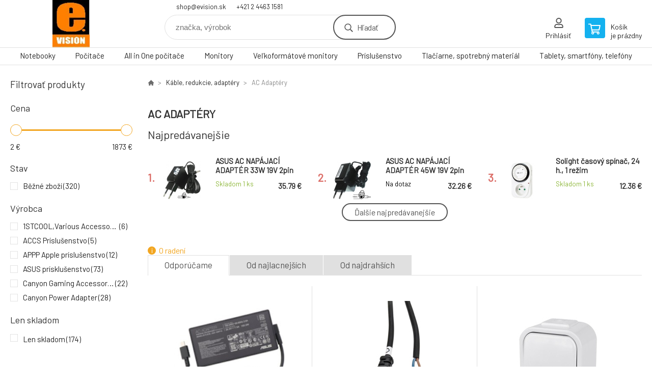

--- FILE ---
content_type: text/html; charset=utf-8
request_url: https://www.evision.sk/kable-redukcie-adaptery/ac-adaptery/
body_size: 31140
content:
<!DOCTYPE html><html lang="sk"><head prefix="og: http://ogp.me/ns# fb: http://ogp.me/ns/fb#"><meta name="author" content="EVISION - výpočtová a kancelárska technika" data-binargon="{&quot;fce&quot;:&quot;2&quot;, &quot;id&quot;:&quot;1468&quot;, &quot;menaId&quot;:&quot;1&quot;, &quot;menaName&quot;:&quot;€&quot;, &quot;languageCode&quot;:&quot;sk-SK&quot;, &quot;skindir&quot;:&quot;demoeshopkonfi&quot;, &quot;cmslang&quot;:&quot;1&quot;, &quot;langiso&quot;:&quot;sk&quot;, &quot;skinversion&quot;:1768900179, &quot;zemeProDoruceniISO&quot;:&quot;SK&quot;}"><meta name="robots" content="index, follow, max-snippet:-1, max-image-preview:large"><meta http-equiv="content-type" content="text/html; charset=utf-8"><meta property="og:url" content="https://www.evision.sk/kable-redukcie-adaptery/ac-adaptery/"/><meta property="og:site_name" content="https://www.evision.sk"/><meta property="og:description" content=""/><meta property="og:title" content="AC Adaptéry"/><link rel="alternate" href="https://www.evision.sk/kable-redukcie-adaptery/ac-adaptery/" hreflang="sk-SK" />
       <link rel="image_src" href="https://www.evision.sk/imgcache/2/4/publicdoc-tp-link-3530500417-5vdc-2-0a-i574092_-1_-1_5675.jpg" />
       <meta property="og:image" content="https://www.evision.sk/imgcache/2/4/publicdoc-tp-link-3530500417-5vdc-2-0a-i574092_-1_-1_5675.jpg"/>
       <meta property="og:type" content="website"/><meta name="keywords" content="AC Adaptéry">
<meta name="audience" content="all">
<link rel="canonical" href="https://www.evision.sk/kable-redukcie-adaptery/ac-adaptery/"><link rel="shortcut icon" href="https://www.evision.sk/favicon.ico" type="image/x-icon">

			<link rel="preconnect" href="https://fonts.googleapis.com"><link rel="dns-prefetch" href="https://fonts.googleapis.com"><link rel="preconnect" href="https://i.binargon.cz"><link rel="dns-prefetch" href="https://i.binargon.cz"><meta name="viewport" content="width=device-width,initial-scale=1"><title>AC Adaptéry - EVISION - výpočtová a kancelárska technika</title><link rel="stylesheet" href="/skin/version-1768900179/demoeshopkonfi/css-obecne.css" type="text/css"><link rel="stylesheet" href="https://www.evision.sk/skin/demoeshopkonfi/fancybox/jquery.fancybox.css" type="text/css" media="screen"><link href="https://fonts.googleapis.com/css?family=Barlow:wght@300;400;500;600;700&amp;display=swap&amp;subset=latin-ext" rel="stylesheet"><!--commonTemplates_head--><!--EO commonTemplates_head--></head><body class="cmsBody" data-ajax="0"><div class="mainContainer mainContainer--fce2"><header class="header header--default header--menu-enabled-true header--client-1"><div class="header__desktop"><div class="headerDefault"><a class="logo logo--custom logo--default" href="https://www.evision.sk/" title="EVISION - výpočtová a kancelárska technika" role="banner" style="background-image: url(https://www.evision.sk/imgcache/0/0/skin-demoeshopkonfi-logo-1_240_93_14704.png);">EVISION - výpočtová a kancelárska technika</a><section class="headerContact"><a class="headerContact__item headerContact__item--email" href="mailto:shop@evision.sk" rel="nofollow">shop@evision.sk</a><a class="headerContact__item headerContact__item--phone" href="tel:+421%202%204463%201581" rel="nofollow">+421 2 4463 1581</a></section><form class="search search--default" action="https://www.evision.sk/hladanie/" method="post" role="search" id="js-search-form"><div class="search__container search__container--default"><input type="hidden" name="send" value="1"><input type="hidden" name="listpos" value="0"><input class="search__input search__input--default" type="text" name="as_search" placeholder="značka, výrobok" autocomplete="off" id="js-search-input"><button class="search__button search__button--default" type="submit">Hľadať</button></div></form><section class="userMenu userMenu--default"><a class="userMenu__item userMenu__item--signin js-fancy" href="#commonUserDialog" rel="nofollow"><div class="userMenu__icon userMenu__icon--signin"></div><div class="userMenu__title">Prihlásiť</div></a></section><a class="cart cart--default" href="https://www.evision.sk/pokladna-sk/?objagree=0&amp;wtemp_krok=1" rel="nofollow"><div class="cart__icon cart__icon--cart"></div><div class="cart__text"><div class="cart__title">Košík</div><div class="cart__sum">je prázdny</div></div></a></div></div><div class="header__mobile"><section class="headerMobile"><a class="logo logo--custom logo--mobile" href="https://www.evision.sk/" title="EVISION - výpočtová a kancelárska technika" role="banner" style="background-image: url(https://www.evision.sk/imgcache/0/0/skin-demoeshopkonfi-logo-1_240_93_14704.png);">EVISION - výpočtová a kancelárska technika</a><form class="search search--mobile" action="https://www.evision.sk/hladanie/" method="post" role="search" id="js-search-form-mobile"><div class="search__container search__container--mobile"><input type="hidden" name="send" value="1"><input type="hidden" name="listpos" value="0"><input class="search__input search__input--mobile" type="text" name="as_search" placeholder="značka, výrobok" autocomplete="off" id="js-search-input-mobile"><button class="search__button search__button--mobile" type="submit">Hľadať</button></div></form><div class="headerMobile__searchButton js-search-toggle">Hľadať</div><a class="headerMobile__signInButton headerMobile__signInButton--signin js-fancy" href="#commonUserDialog"><div class="headerMobile__signInButton-icon"></div><div class="headerMobile__signInButton-title">Prihlásiť</div></a><a class="cart cart--mobile" href="https://www.evision.sk/pokladna-sk/?objagree=0&amp;wtemp_krok=1" rel="nofollow"><div class="cart__icon cart__icon--cart"></div><div class="cart__text"><div class="cart__title">Košík</div><div class="cart__sum">je prázdny</div></div></a><div class="headerMobile__menuButton" id="js-menu-button">Menu</div></section></div></header><nav class="menu"><div class="menu__container menu__container--visibleOnDesktop-true menu__container--textpagesOnly-false" id="js-menu"><div class="menu__items" id="js-menu-items"><span class="menu__item menu__item--eshop js-menu-item
                            " data-id="-2147483648"><a class="menu__link" href="https://www.evision.sk/notebooky/" title="Notebooky" data-id="-2147483648">Notebooky</a></span><span class="menu__item menu__item--eshop js-menu-item
                            " data-id="-2147483647"><a class="menu__link" href="https://www.evision.sk/pocitace/" title="Počítače" data-id="-2147483647">Počítače</a></span><span class="menu__item menu__item--eshop js-menu-item
                            " data-id="-2147483646"><a class="menu__link" href="https://www.evision.sk/all-in-one-pocitace/" title="All in One počítače" data-id="-2147483646">All in One počítače</a></span><span class="menu__item menu__item--eshop js-menu-item
                            " data-id="-2147483645"><a class="menu__link" href="https://www.evision.sk/monitory/" title="Monitory" data-id="-2147483645">Monitory</a></span><span class="menu__item menu__item--eshop js-menu-item
                            " data-id="-2147483644"><a class="menu__link" href="https://www.evision.sk/velkoformatove-monitory/" title="Veľkoformátové monitory" data-id="-2147483644">Veľkoformátové monitory</a></span><span class="menu__item menu__item--eshop js-menu-item
                            " data-id="-2147483643"><a class="menu__link" href="https://www.evision.sk/prislusenstvo/" title="Príslušenstvo" data-id="-2147483643">Príslušenstvo</a></span><span class="menu__item menu__item--eshop js-menu-item
                            " data-id="-2147483642"><a class="menu__link" href="https://www.evision.sk/tlaciarne-spotrebny-material/" title="Tlačiarne, spotrebný materiál" data-id="-2147483642">Tlačiarne, spotrebný materiál</a></span><span class="menu__item menu__item--eshop js-menu-item
                            " data-id="-2147483641"><a class="menu__link" href="https://www.evision.sk/tablety-smartfony-telefony/" title="Tablety, smartfóny, telefóny" data-id="-2147483641">Tablety, smartfóny, telefóny</a></span><span class="menu__item menu__item--eshop menu__item--hiddenOnDesktop js-menu-item
                            " data-id="-2147483640"><a class="menu__link" href="https://www.evision.sk/skenery/" title="Skenery" data-id="-2147483640">Skenery</a></span><span class="menu__item menu__item--eshop menu__item--hiddenOnDesktop js-menu-item
                            " data-id="-2147483639"><a class="menu__link" href="https://www.evision.sk/komponenty/" title="Komponenty" data-id="-2147483639">Komponenty</a></span><span class="menu__item menu__item--eshop menu__item--hiddenOnDesktop js-menu-item
                            " data-id="-2147483638"><a class="menu__link" href="https://www.evision.sk/periferie-k-pc/" title="Periférie k PC" data-id="-2147483638">Periférie k PC</a></span><span class="menu__item menu__item--eshop menu__item--hiddenOnDesktop js-menu-item
                            " data-id="-2147483637"><a class="menu__link" href="https://www.evision.sk/networking/" title="Networking" data-id="-2147483637">Networking</a></span><span class="menu__item menu__item--eshop menu__item--hiddenOnDesktop js-menu-item
                            " data-id="-2147483636"><a class="menu__link" href="https://www.evision.sk/softver/" title="Softvér" data-id="-2147483636">Softvér</a></span><span class="menu__item menu__item--eshop menu__item--hiddenOnDesktop js-menu-item
                            " data-id="-2147483635"><a class="menu__link" href="https://www.evision.sk/servery-storage/" title="Servery, storage" data-id="-2147483635">Servery, storage</a></span><span class="menu__item menu__item--eshop menu__item--hiddenOnDesktop js-menu-item
                            " data-id="-2147483634"><a class="menu__link" href="https://www.evision.sk/zalozne-zdroje-ochrany/" title="Záložné zdroje, ochrany" data-id="-2147483634">Záložné zdroje, ochrany</a></span><span class="menu__item menu__item--eshop menu__item--hiddenOnDesktop js-menu-item
                            " data-id="-2147483633"><a class="menu__link" href="https://www.evision.sk/gaming-herna-zona-a-vr/" title="Gaming - Herná zóna a VR" data-id="-2147483633">Gaming - Herná zóna a VR</a></span><span class="menu__item menu__item--eshop menu__item--hiddenOnDesktop js-menu-item
                            " data-id="-2147483632"><a class="menu__link" href="https://www.evision.sk/kancelarska-technika/" title="Kancelárska technika" data-id="-2147483632">Kancelárska technika</a></span><span class="menu__item menu__item--eshop menu__item--hiddenOnDesktop js-menu-item
                            " data-id="-2147483631"><a class="menu__link" href="https://www.evision.sk/elektronika/" title="Elektronika" data-id="-2147483631">Elektronika</a></span><span class="menu__item menu__item--eshop menu__item--hiddenOnDesktop js-menu-item
                            " data-id="-2147483630"><a class="menu__link" href="https://www.evision.sk/biela-technika/" title="Biela technika" data-id="-2147483630">Biela technika</a></span><span class="menu__item menu__item--eshop menu__item--hiddenOnDesktop js-menu-item
                            " data-id="-2147483629"><a class="menu__link" href="https://www.evision.sk/projektory-platna/" title="Projektory, plátna" data-id="-2147483629">Projektory, plátna</a></span><span class="menu__item menu__item--eshop menu__item--hiddenOnDesktop js-menu-item
                            " data-id="-2147483628"><a class="menu__link" href="https://www.evision.sk/interaktivne-tabule/" title="Interaktívne tabule" data-id="-2147483628">Interaktívne tabule</a></span><span class="menu__item menu__item--eshop menu__item--selected menu__item--hiddenOnDesktop js-menu-item
                            " data-id="-2147483627"><a class="menu__link" href="https://www.evision.sk/kable-redukcie-adaptery/" title="Káble, redukcie, adaptéry" data-id="-2147483627">Káble, redukcie, adaptéry</a></span><span class="menu__item menu__item--eshop menu__item--hiddenOnDesktop js-menu-item
                            " data-id="-2147483626"><a class="menu__link" href="https://www.evision.sk/naradie/" title="Náradie" data-id="-2147483626">Náradie</a></span><span class="menu__item menu__item--eshop menu__item--hiddenOnDesktop js-menu-item
                            " data-id="-2147483625"><a class="menu__link" href="https://www.evision.sk/ostatne/" title="Ostatné" data-id="-2147483625">Ostatné</a></span><span class="menu__item menu__item--eshop menu__item--hiddenOnDesktop js-menu-item
                            " data-id="-2147483623"><a class="menu__link" href="https://www.evision.sk/akcie-14/" title="AKCIE" data-id="-2147483623">AKCIE</a></span><span class="menu__item menu__item--eshop menu__item--hiddenOnDesktop js-menu-item
                            " data-id="-2147483622"><a class="menu__link" href="https://www.evision.sk/black-friday/" title="Black Friday" data-id="-2147483622">Black Friday</a></span><span class="menu__item menu__item--eshop menu__item--hiddenOnDesktop js-menu-item
                            " data-id="-2147483621"><a class="menu__link" href="https://www.evision.sk/vianoce-v-asbise/" title="Vianoce v ASBISe" data-id="-2147483621">Vianoce v ASBISe</a></span><span class="menu__item menu__item--eshop menu__item--hiddenOnDesktop js-menu-item
                            " data-id="-2147483620"><a class="menu__link" href="https://www.evision.sk/vianoce-v-asbise-1/" title="Vianoce v ASBISe" data-id="-2147483620">Vianoce v ASBISe</a></span><span class="menu__item menu__item--eshop menu__item--hiddenOnDesktop js-menu-item
                            " data-id="-2147483619"><a class="menu__link" href="https://www.evision.sk/elektromobilita/" title="Elektromobilita" data-id="-2147483619">Elektromobilita</a></span></div><div class="menu__user" id="js-user-menu-mobile"><section class="userMenu userMenu--default"><a class="userMenu__item userMenu__item--signin js-fancy" href="#commonUserDialog" rel="nofollow"><div class="userMenu__icon userMenu__icon--signin"></div><div class="userMenu__title">Prihlásiť</div></a></section></div><div class="menu__contact" id="js-contact-mobile"><section class="headerContact"><a class="headerContact__item headerContact__item--email" href="mailto:shop@evision.sk" rel="nofollow">shop@evision.sk</a><a class="headerContact__item headerContact__item--phone" href="tel:+421%202%204463%201581" rel="nofollow">+421 2 4463 1581</a></section></div></div></nav><section class="submenu js-submenu"><div class="submenu__container submenu__container--vertical-flow-thirdLevelColumns js-submenu-container" data-id="-2147483643"><div class="submenu__item"><a class="submenu__link" href="https://www.evision.sk/prislusenstvo/monitory/" title="Monitory"><div class="submenu__image"><img class="submenu__img" src="https://www.evision.sk/imgcache/1/8/publicdoc-hp-19b-g4-18-5-tn-1366x768-600-1-5ms-200cd-vga-hdmi-3-3-0-i634039_40_40_7515.jpg" alt="Monitory" loading="lazy"></div><span class="submenu__name">Monitory</span></a><div class="submenu__thirdLevel"><a class="submenu__linkRegular" href="https://www.evision.sk/prislusenstvo/monitory/cistiace-prostriedky/" title="Čistiace prostriedky">Čistiace prostriedky</a><a class="submenu__linkRegular" href="https://www.evision.sk/prislusenstvo/monitory/ostatne/" title="Ostatné">Ostatné</a><a class="submenu__linkRegular" href="https://www.evision.sk/prislusenstvo/monitory/predlzenie-zaruky/" title="Predĺženie záruky">Predĺženie záruky</a><a class="submenu__linkRegular" href="https://www.evision.sk/prislusenstvo/monitory/privatne-filtre/" title="Privátne filtre">Privátne filtre</a><a class="submenu__linkRegular" href="https://www.evision.sk/prislusenstvo/monitory/stojany-a-drziaky/" title="Stojany a držiaky">Stojany a držiaky</a></div></div><div class="submenu__item"><a class="submenu__link" href="https://www.evision.sk/prislusenstvo/notebooky/" title="Notebooky"><div class="submenu__image"><img class="submenu__img" src="https://www.evision.sk/imgcache/6/6/publicdoc-prestigio-smartbook-141-c7-ips-1366x768-2-4ghz-intel-4-128-gb-bt4-wifi-usb3-0-2-0-usb-c-hdd2-5-4800mah-0-3mpx-ig685455_40_40_26754.jpg" alt="Notebooky" loading="lazy"></div><span class="submenu__name">Notebooky</span></a><div class="submenu__thirdLevel"><a class="submenu__linkRegular" href="https://www.evision.sk/prislusenstvo/notebooky/ac-adaptery-a-napajacie-kable/" title="AC adaptéry a napájacie káble">AC adaptéry a napájacie káble</a><a class="submenu__linkRegular" href="https://www.evision.sk/prislusenstvo/notebooky/baterie/" title="Batérie">Batérie</a><a class="submenu__linkRegular" href="https://www.evision.sk/prislusenstvo/notebooky/bezpecnostne-zamky/" title="Bezpečnostné zámky">Bezpečnostné zámky</a><a class="submenu__linkRegular" href="https://www.evision.sk/prislusenstvo/notebooky/dokovacie-stanice-a-replikatory/" title="Dokovacie stanice a replikátory">Dokovacie stanice a replikátory</a><a class="submenu__linkRegular" href="https://www.evision.sk/prislusenstvo/notebooky/ostatne/" title="Ostatné">Ostatné</a><a class="submenu__linkRegular" href="https://www.evision.sk/prislusenstvo/notebooky/pamate/" title="Pamäte">Pamäte</a><a class="submenu__linkRegular" href="https://www.evision.sk/prislusenstvo/notebooky/podlozky-a-chladiace-podlozky/" title="Podložky a chladiace podložky">Podložky a chladiace podložky</a><a class="submenu__linkRegular" href="https://www.evision.sk/prislusenstvo/notebooky/privatne-filtre/" title="Privátne filtre">Privátne filtre</a><a class="submenu__linkRegular" href="https://www.evision.sk/prislusenstvo/notebooky/rozsirenia-zaruky/" title="Rozšírenia záruky">Rozšírenia záruky</a><a class="submenu__linkRegular" href="https://www.evision.sk/prislusenstvo/notebooky/tasky-a-obaly/" title="Tašky a obaly">Tašky a obaly</a></div></div><div class="submenu__item"><a class="submenu__link" href="https://www.evision.sk/prislusenstvo/pocitace/" title="Počítače"><div class="submenu__image"><img class="submenu__img" src="https://www.evision.sk/imgcache/4/d/publicdoc-hp-290-g4-mt-i3-10100-intel-uhd-630-4gb-hdd-1tb-dvdrw-w10pro-1-1-1-i636116_40_40_4286.jpg" alt="Počítače" loading="lazy"></div><span class="submenu__name">Počítače</span></a><div class="submenu__thirdLevel"><a class="submenu__linkRegular" href="https://www.evision.sk/prislusenstvo/pocitace/chladice-pre-procesory/" title="Chladiče pre procesory">Chladiče pre procesory</a><a class="submenu__linkRegular" href="https://www.evision.sk/prislusenstvo/pocitace/graficke-karty/" title="Grafické karty">Grafické karty</a><a class="submenu__linkRegular" href="https://www.evision.sk/prislusenstvo/pocitace/klavesnice-a-mysi/" title="Klávesnice a myši">Klávesnice a myši</a><a class="submenu__linkRegular" href="https://www.evision.sk/prislusenstvo/pocitace/mysi/" title="Myši">Myši</a><a class="submenu__linkRegular" href="https://www.evision.sk/prislusenstvo/pocitace/opticke-mechaniky/" title="Optické mechaniky">Optické mechaniky</a><a class="submenu__linkRegular" href="https://www.evision.sk/prislusenstvo/pocitace/ostatne/" title="Ostatné">Ostatné</a><a class="submenu__linkRegular" href="https://www.evision.sk/prislusenstvo/pocitace/pamate/" title="Pamäte">Pamäte</a><a class="submenu__linkRegular" href="https://www.evision.sk/prislusenstvo/pocitace/pevne-disky/" title="Pevné disky">Pevné disky</a><a class="submenu__linkRegular" href="https://www.evision.sk/prislusenstvo/pocitace/rozsirenia-zaruky/" title="Rozšírenia záruky">Rozšírenia záruky</a><a class="submenu__linkRegular" href="https://www.evision.sk/prislusenstvo/pocitace/ventilatory/" title="Ventilátory">Ventilátory</a></div></div></div><div class="submenu__container submenu__container--vertical-flow-thirdLevelColumns js-submenu-container" data-id="-2147483642"><div class="submenu__item"><a class="submenu__link" href="https://www.evision.sk/tlaciarne-spotrebny-material/multifunkcne-tlaciarne/" title="Multifunkčné tlačiarne"><div class="submenu__image"><img class="submenu__img" src="https://www.evision.sk/imgcache/1/7/publicdoc-hp-envy-inspire-7921e-all-in-one-printer-i686790_40_40_6785.jpg" alt="Multifunkčné tlačiarne" loading="lazy"></div><span class="submenu__name">Multifunkčné tlačiarne</span></a><div class="submenu__thirdLevel"><a class="submenu__linkRegular" href="https://www.evision.sk/tlaciarne-spotrebny-material/multifunkcne-tlaciarne/atramentove/" title="Atramentové">Atramentové</a><a class="submenu__linkRegular" href="https://www.evision.sk/tlaciarne-spotrebny-material/multifunkcne-tlaciarne/laserove/" title="Laserové">Laserové</a><a class="submenu__linkRegular" href="https://www.evision.sk/tlaciarne-spotrebny-material/multifunkcne-tlaciarne/tankove/" title="Tankové">Tankové</a></div></div><div class="submenu__item"><a class="submenu__link" href="https://www.evision.sk/tlaciarne-spotrebny-material/prislusenstvo/" title="Príslušenstvo"><div class="submenu__image"><img class="submenu__img" src="https://www.evision.sk/imgcache/c/7/publicdoc-brother-odpadova-nadoba-pre-hl-l32xx-dcp-l35xx-mfc-l37xx-i562483_40_40_24909.jpg" alt="Príslušenstvo" loading="lazy"></div><span class="submenu__name">Príslušenstvo</span></a><div class="submenu__thirdLevel"><a class="submenu__linkRegular" href="https://www.evision.sk/tlaciarne-spotrebny-material/prislusenstvo/ostatne/" title="Ostatné">Ostatné</a><a class="submenu__linkRegular" href="https://www.evision.sk/tlaciarne-spotrebny-material/prislusenstvo/printservery/" title="Printservery">Printservery</a><a class="submenu__linkRegular" href="https://www.evision.sk/tlaciarne-spotrebny-material/prislusenstvo/rozsirenia-zaruky/" title="Rozšírenia záruky">Rozšírenia záruky</a></div></div><div class="submenu__item"><a class="submenu__link" href="https://www.evision.sk/tlaciarne-spotrebny-material/spotrebny-material/" title="Spotrebný materiál"><div class="submenu__image"><img class="submenu__img" src="https://www.evision.sk/imgcache/b/9/publicdoc-hp-364-yellow-inkjet-print-cartridge-i612079_40_40_8510.jpg" alt="Spotrebný materiál" loading="lazy"></div><span class="submenu__name">Spotrebný materiál</span></a><div class="submenu__thirdLevel"><a class="submenu__linkRegular" href="https://www.evision.sk/tlaciarne-spotrebny-material/spotrebny-material/atramenty/" title="Atramenty">Atramenty</a><a class="submenu__linkRegular" href="https://www.evision.sk/tlaciarne-spotrebny-material/spotrebny-material/filamenty-pre-3d-tlaciarne/" title="Filamenty pre 3D tlačiarne">Filamenty pre 3D tlačiarne</a><a class="submenu__linkRegular" href="https://www.evision.sk/tlaciarne-spotrebny-material/spotrebny-material/ostatne/" title="Ostatné">Ostatné</a><a class="submenu__linkRegular" href="https://www.evision.sk/tlaciarne-spotrebny-material/spotrebny-material/papier/" title="Papier">Papier</a><a class="submenu__linkRegular" href="https://www.evision.sk/tlaciarne-spotrebny-material/spotrebny-material/pasky-do-ihlickovych-tlaciarni/" title="Pásky do ihličkových tlačiarní">Pásky do ihličkových tlačiarní</a><a class="submenu__linkRegular" href="https://www.evision.sk/tlaciarne-spotrebny-material/spotrebny-material/pasky-do-tlaciarni-stitkov/" title="Pásky do tlačiarní štítkov">Pásky do tlačiarní štítkov</a><a class="submenu__linkRegular" href="https://www.evision.sk/tlaciarne-spotrebny-material/spotrebny-material/tonery/" title="Tonery">Tonery</a><a class="submenu__linkRegular" href="https://www.evision.sk/tlaciarne-spotrebny-material/spotrebny-material/zobrazovacie-valce/" title="Zobrazovacie valce">Zobrazovacie valce</a></div></div><div class="submenu__item"><a class="submenu__link" href="https://www.evision.sk/tlaciarne-spotrebny-material/tlaciarne-bez-skenera/" title="Tlačiarne (bez skenera)"><div class="submenu__image"><img class="submenu__img" src="https://www.evision.sk/imgcache/2/9/publicdoc-brother-hl-1110e-a4-mono-laser-usb-i348202-1_40_40_8192.jpg" alt="Tlačiarne (bez skenera)" loading="lazy"></div><span class="submenu__name">Tlačiarne (bez skenera)</span></a><div class="submenu__thirdLevel"><a class="submenu__linkRegular" href="https://www.evision.sk/tlaciarne-spotrebny-material/tlaciarne-bez-skenera/atramentove/" title="Atramentové">Atramentové</a><a class="submenu__linkRegular" href="https://www.evision.sk/tlaciarne-spotrebny-material/tlaciarne-bez-skenera/ihlickove/" title="Ihličkové">Ihličkové</a><a class="submenu__linkRegular" href="https://www.evision.sk/tlaciarne-spotrebny-material/tlaciarne-bez-skenera/laserove/" title="Laserové">Laserové</a><a class="submenu__linkRegular" href="https://www.evision.sk/tlaciarne-spotrebny-material/tlaciarne-bez-skenera/pokladnicne/" title="Pokladničné">Pokladničné</a><a class="submenu__linkRegular" href="https://www.evision.sk/tlaciarne-spotrebny-material/tlaciarne-bez-skenera/stitkov/" title="Štítkov">Štítkov</a><a class="submenu__linkRegular" href="https://www.evision.sk/tlaciarne-spotrebny-material/tlaciarne-bez-skenera/tankove/" title="Tankové">Tankové</a></div></div><div class="submenu__item"><a class="submenu__link" href="https://www.evision.sk/tlaciarne-spotrebny-material/velkoformatove-tlaciarne/" title="Veľkoformátové tlačiarne"><div class="submenu__image"><img class="submenu__img" src="https://www.evision.sk/imgcache/b/d/publicdoc-epson-surecolor-sc-t3100n-24-w-o-stand-i552825_40_40_4593.jpg" alt="Veľkoformátové tlačiarne" loading="lazy"></div><span class="submenu__name">Veľkoformátové tlačiarne</span></a></div></div><div class="submenu__container submenu__container--vertical-flow-thirdLevelColumns js-submenu-container" data-id="-2147483641"><div class="submenu__item"><a class="submenu__link" href="https://www.evision.sk/tablety-smartfony-telefony/prislusenstvo/" title="Príslušenstvo"><div class="submenu__image"><img class="submenu__img" src="https://www.evision.sk/imgcache/c/3/publicdoc-tp-link-3530500841-48vdc-0-5a-i574097_40_40_5679.jpg" alt="Príslušenstvo" loading="lazy"></div><span class="submenu__name">Príslušenstvo</span></a><div class="submenu__thirdLevel"><a class="submenu__linkRegular" href="https://www.evision.sk/tablety-smartfony-telefony/prislusenstvo/ac-adaptery-a-nabijacky/" title="AC adaptéry a nabíjačky">AC adaptéry a nabíjačky</a><a class="submenu__linkRegular" href="https://www.evision.sk/tablety-smartfony-telefony/prislusenstvo/auto-adaptery/" title="Auto adaptéry">Auto adaptéry</a><a class="submenu__linkRegular" href="https://www.evision.sk/tablety-smartfony-telefony/prislusenstvo/baterie-a-power-banky/" title="Batérie a power banky">Batérie a power banky</a><a class="submenu__linkRegular" href="https://www.evision.sk/tablety-smartfony-telefony/prislusenstvo/cistiace-sady/" title="Čistiace sady">Čistiace sady</a><a class="submenu__linkRegular" href="https://www.evision.sk/tablety-smartfony-telefony/prislusenstvo/dokovacie-stanice/" title="Dokovacie stanice">Dokovacie stanice</a><a class="submenu__linkRegular" href="https://www.evision.sk/tablety-smartfony-telefony/prislusenstvo/hands-free-a-sluchadla/" title="Hands free a slúchadla">Hands free a slúchadla</a><a class="submenu__linkRegular" href="https://www.evision.sk/tablety-smartfony-telefony/prislusenstvo/klavesnice/" title="Klávesnice">Klávesnice</a><a class="submenu__linkRegular" href="https://www.evision.sk/tablety-smartfony-telefony/prislusenstvo/obaly-puzdra-kryty/" title="Obaly, puzdrá, kryty">Obaly, puzdrá, kryty</a><a class="submenu__linkRegular" href="https://www.evision.sk/tablety-smartfony-telefony/prislusenstvo/ochranne-folie/" title="Ochranné fólie">Ochranné fólie</a><a class="submenu__linkRegular" href="https://www.evision.sk/tablety-smartfony-telefony/prislusenstvo/ostatne/" title="Ostatné">Ostatné</a><a class="submenu__linkRegular" href="https://www.evision.sk/tablety-smartfony-telefony/prislusenstvo/pamatove-karty/" title="Pamäťové karty">Pamäťové karty</a><a class="submenu__linkRegular" href="https://www.evision.sk/tablety-smartfony-telefony/prislusenstvo/rozsirenia-zaruky/" title="Rozšírenia záruky">Rozšírenia záruky</a><a class="submenu__linkRegular" href="https://www.evision.sk/tablety-smartfony-telefony/prislusenstvo/stojany-a-drziaky/" title="Stojany a držiaky">Stojany a držiaky</a><a class="submenu__linkRegular" href="https://www.evision.sk/tablety-smartfony-telefony/prislusenstvo/stylusy/" title="Stylusy">Stylusy</a><a class="submenu__linkRegular" href="https://www.evision.sk/tablety-smartfony-telefony/prislusenstvo/usb-kluce/" title="USB kľúče">USB kľúče</a></div></div><div class="submenu__item"><a class="submenu__link" href="https://www.evision.sk/tablety-smartfony-telefony/smartfony/" title="Smartfóny"><div class="submenu__image"><img class="submenu__img" src="https://www.evision.sk/imgcache/9/b/publicdoc-samsung-galaxy-a12-32gb-lte-dual-sim-cierny-i678434_40_40_7278.jpg" alt="Smartfóny" loading="lazy"></div><span class="submenu__name">Smartfóny</span></a><div class="submenu__thirdLevel"><a class="submenu__linkRegular" href="https://www.evision.sk/tablety-smartfony-telefony/smartfony/android/" title="Android">Android</a><a class="submenu__linkRegular" href="https://www.evision.sk/tablety-smartfony-telefony/smartfony/ios/" title="iOS">iOS</a></div></div><div class="submenu__item"><a class="submenu__link" href="https://www.evision.sk/tablety-smartfony-telefony/tablety/" title="Tablety"><div class="submenu__image"><img class="submenu__img" src="https://www.evision.sk/imgcache/d/1/publicdoc-prestigio-seed-a7-7-600x1024-ips-android-10-0-go-quad-core-1-3ghz-16gb-2mp-3g-sim-call-function-3000mah-i679649_40_40_14416.jpg" alt="Tablety" loading="lazy"></div><span class="submenu__name">Tablety</span></a><div class="submenu__thirdLevel"><a class="submenu__linkRegular" href="https://www.evision.sk/tablety-smartfony-telefony/tablety/3g/" title="3G">3G</a><a class="submenu__linkRegular" href="https://www.evision.sk/tablety-smartfony-telefony/tablety/android/" title="Android">Android</a><a class="submenu__linkRegular" href="https://www.evision.sk/tablety-smartfony-telefony/tablety/ios/" title="iOS">iOS</a><a class="submenu__linkRegular" href="https://www.evision.sk/tablety-smartfony-telefony/tablety/lte-4g/" title="LTE ( 4G)">LTE ( 4G)</a></div></div></div><div class="submenu__container submenu__container--vertical-flow-thirdLevelColumns js-submenu-container" data-id="-2147483640"><div class="submenu__item"><a class="submenu__link" href="https://www.evision.sk/skenery/ploche/" title="Ploché"><div class="submenu__image"><img class="submenu__img" src="https://www.evision.sk/imgcache/4/0/publicdoc-epson-skener-perfection-v600-photo-a4-6400dpi-usb-i113068_40_40_8192.jpg" alt="Ploché" loading="lazy"></div><span class="submenu__name">Ploché</span></a></div><div class="submenu__item"><a class="submenu__link" href="https://www.evision.sk/skenery/prechodne/" title="Prechodné"><div class="submenu__image"><img class="submenu__img" src="https://www.evision.sk/imgcache/8/7/publicdoc-epson-skener-workforce-es-60w-a4-prenosny-usb-wifi-i575529_40_40_5692.jpg" alt="Prechodné" loading="lazy"></div><span class="submenu__name">Prechodné</span></a></div><div class="submenu__item"><a class="submenu__link" href="https://www.evision.sk/skenery/prislusenstvo/" title="Príslušenstvo"><div class="submenu__image"><img class="submenu__img" src="https://www.evision.sk/imgcache/f/a/publicdoc-readyrails-sliding-rails-kit-i321016_40_40_4735.jpg" alt="Príslušenstvo" loading="lazy"></div><span class="submenu__name">Príslušenstvo</span></a></div></div><div class="submenu__container submenu__container--vertical-flow-thirdLevelColumns js-submenu-container" data-id="-2147483639"><div class="submenu__item"><a class="submenu__link" href="https://www.evision.sk/komponenty/chladenie/" title="Chladenie"><div class="submenu__image"></div><span class="submenu__name">Chladenie</span></a><div class="submenu__thirdLevel"><a class="submenu__linkRegular" href="https://www.evision.sk/komponenty/chladenie/chladice-na-procesory/" title="Chladiče na procesory">Chladiče na procesory</a><a class="submenu__linkRegular" href="https://www.evision.sk/komponenty/chladenie/ventilatory/" title="Ventilátory">Ventilátory</a></div></div><div class="submenu__item"><a class="submenu__link" href="https://www.evision.sk/komponenty/opticke-mechaniky/" title="Optické mechaniky"><div class="submenu__image"><img class="submenu__img" src="https://www.evision.sk/imgcache/3/1/publicdoc-asus-dvd-rw-drw-24d5mt-24x-dvd-m-disc-sata-cierna-bulk-i334575_40_40_4120.jpg" alt="Optické mechaniky" loading="lazy"></div><span class="submenu__name">Optické mechaniky</span></a><div class="submenu__thirdLevel"><a class="submenu__linkRegular" href="https://www.evision.sk/komponenty/opticke-mechaniky/blu-ray/" title="BLU-RAY">BLU-RAY</a><a class="submenu__linkRegular" href="https://www.evision.sk/komponenty/opticke-mechaniky/dvd-rw/" title="DVD RW">DVD RW</a></div></div><div class="submenu__item"><a class="submenu__link" href="https://www.evision.sk/komponenty/pamate/" title="Pamäte"><div class="submenu__image"><img class="submenu__img" src="https://www.evision.sk/imgcache/a/0/publicdoc-ddr-4-4-gb-2666mhz-sodimm-cl19-kingston-1-2v-i574352_40_40_7658.jpg" alt="Pamäte" loading="lazy"></div><span class="submenu__name">Pamäte</span></a><div class="submenu__thirdLevel"><a class="submenu__linkRegular" href="https://www.evision.sk/komponenty/pamate/ddr3-pre-notebooky/" title="DDR3 pre notebooky">DDR3 pre notebooky</a><a class="submenu__linkRegular" href="https://www.evision.sk/komponenty/pamate/ddr4-pre-notebooky/" title="DDR4 pre notebooky">DDR4 pre notebooky</a><a class="submenu__linkRegular" href="https://www.evision.sk/komponenty/pamate/pre-desktopy/" title="Pre desktopy">Pre desktopy</a><a class="submenu__linkRegular" href="https://www.evision.sk/komponenty/pamate/pre-notebooky/" title="Pre notebooky">Pre notebooky</a><a class="submenu__linkRegular" href="https://www.evision.sk/komponenty/pamate/pre-servery/" title="Pre servery">Pre servery</a></div></div><div class="submenu__item"><a class="submenu__link" href="https://www.evision.sk/komponenty/pevne-disky/" title="Pevné disky"><div class="submenu__image"><img class="submenu__img" src="https://www.evision.sk/imgcache/7/2/publicdoc-toshiba-hdd-mobile-l200-500gb-5400rpm-8-mb-sata-3gb-s-2-5-slim-i563225_40_40_10379.jpg" alt="Pevné disky" loading="lazy"></div><span class="submenu__name">Pevné disky</span></a><div class="submenu__thirdLevel"><a class="submenu__linkRegular" href="https://www.evision.sk/komponenty/pevne-disky/hdd/" title="HDD">HDD</a><a class="submenu__linkRegular" href="https://www.evision.sk/komponenty/pevne-disky/prislusenstvo/" title="Príslušenstvo">Príslušenstvo</a><a class="submenu__linkRegular" href="https://www.evision.sk/komponenty/pevne-disky/ssd/" title="SSD">SSD</a></div></div><div class="submenu__item"><a class="submenu__link" href="https://www.evision.sk/komponenty/procesory/" title="Procesory"><div class="submenu__image"><img class="submenu__img" src="https://www.evision.sk/imgcache/5/6/publicdoc-intel-core-i3-9100-processor-3-60ghz-6mb-lga1151-uhd-graphics-630-box-s-chladicom-i615781-1_40_40_13317.jpg" alt="Procesory" loading="lazy"></div><span class="submenu__name">Procesory</span></a><div class="submenu__thirdLevel"><a class="submenu__linkRegular" href="https://www.evision.sk/komponenty/procesory/amd/" title="AMD">AMD</a><a class="submenu__linkRegular" href="https://www.evision.sk/komponenty/procesory/intel/" title="Intel">Intel</a><a class="submenu__linkRegular" href="https://www.evision.sk/komponenty/procesory/pre-desktopy/" title="Pre desktopy">Pre desktopy</a><a class="submenu__linkRegular" href="https://www.evision.sk/komponenty/procesory/pre-servery/" title="Pre servery">Pre servery</a><a class="submenu__linkRegular" href="https://www.evision.sk/komponenty/procesory/prislusenstvo/" title="Príslušenstvo">Príslušenstvo</a></div></div><div class="submenu__item"><a class="submenu__link" href="https://www.evision.sk/komponenty/radice-a-rozsirujuce-karty/" title="Radiče a rozširujúce karty"><div class="submenu__image"><img class="submenu__img" src="https://www.evision.sk/imgcache/e/8/publicdoc-karta-4x-usb-3-2-gen-1-pcie-i652876_40_40_4405.jpg" alt="Radiče a rozširujúce karty" loading="lazy"></div><span class="submenu__name">Radiče a rozširujúce karty</span></a><div class="submenu__thirdLevel"><a class="submenu__linkRegular" href="https://www.evision.sk/komponenty/radice-a-rozsirujuce-karty/battery-backup-unit/" title="Battery Backup Unit">Battery Backup Unit</a><a class="submenu__linkRegular" href="https://www.evision.sk/komponenty/radice-a-rozsirujuce-karty/fiber-channel/" title="Fiber Channel">Fiber Channel</a><a class="submenu__linkRegular" href="https://www.evision.sk/komponenty/radice-a-rozsirujuce-karty/ostatne/" title="Ostatné">Ostatné</a><a class="submenu__linkRegular" href="https://www.evision.sk/komponenty/radice-a-rozsirujuce-karty/sas-sata-radice/" title="SAS - SATA radiče">SAS - SATA radiče</a><a class="submenu__linkRegular" href="https://www.evision.sk/komponenty/radice-a-rozsirujuce-karty/scsi-radice/" title="SCSI radiče">SCSI radiče</a><a class="submenu__linkRegular" href="https://www.evision.sk/komponenty/radice-a-rozsirujuce-karty/usb-radice/" title="USB radiče">USB radiče</a></div></div><div class="submenu__item"><a class="submenu__link" href="https://www.evision.sk/komponenty/skrinky/" title="Skrinky"><div class="submenu__image"><img class="submenu__img" src="https://www.evision.sk/imgcache/4/6/publicdoc-1stcool-jazz-2-skrinka-atx-blue-fan-usb3-0-cierna-i564030_40_40_6827.jpg" alt="Skrinky" loading="lazy"></div><span class="submenu__name">Skrinky</span></a><div class="submenu__thirdLevel"><a class="submenu__linkRegular" href="https://www.evision.sk/komponenty/skrinky/atx/" title="ATX">ATX</a><a class="submenu__linkRegular" href="https://www.evision.sk/komponenty/skrinky/matx/" title="mATX">mATX</a><a class="submenu__linkRegular" href="https://www.evision.sk/komponenty/skrinky/prislusenstvo/" title="Príslušenstvo">Príslušenstvo</a><a class="submenu__linkRegular" href="https://www.evision.sk/komponenty/skrinky/server-high-end/" title="Server &amp; High-end">Server &amp; High-end</a><a class="submenu__linkRegular" href="https://www.evision.sk/komponenty/skrinky/sff-mini-itx/" title="SFF - mini ITX">SFF - mini ITX</a></div></div><div class="submenu__item"><a class="submenu__link" href="https://www.evision.sk/komponenty/vga-karty/" title="VGA karty"><div class="submenu__image"><img class="submenu__img" src="https://www.evision.sk/imgcache/9/3/publicdoc-asus-tuf-gtx1650-o4g-gaming-4gb-128-bit-gddr5-dvi-hdmi-dp-i646091_40_40_8967.jpg" alt="VGA karty" loading="lazy"></div><span class="submenu__name">VGA karty</span></a><div class="submenu__thirdLevel"><a class="submenu__linkRegular" href="https://www.evision.sk/komponenty/vga-karty/hracske/" title="Hráčske">Hráčske</a><a class="submenu__linkRegular" href="https://www.evision.sk/komponenty/vga-karty/kancelarske/" title="Kancelárske">Kancelárske</a><a class="submenu__linkRegular" href="https://www.evision.sk/komponenty/vga-karty/prislusenstvo/" title="Príslušenstvo">Príslušenstvo</a><a class="submenu__linkRegular" href="https://www.evision.sk/komponenty/vga-karty/profesionalne/" title="Profesionálne">Profesionálne</a></div></div><div class="submenu__item"><a class="submenu__link" href="https://www.evision.sk/komponenty/zakladne-dosky/" title="Základné dosky"><div class="submenu__image"><img class="submenu__img" src="https://www.evision.sk/imgcache/d/c/publicdoc-asus-prime-h310m-r-r2-0-soc-1151-h310-ddr4-matx-d-sub-dvi-hdmi-i566290-1_40_40_6894.jpg" alt="Základné dosky" loading="lazy"></div><span class="submenu__name">Základné dosky</span></a><div class="submenu__thirdLevel"><a class="submenu__linkRegular" href="https://www.evision.sk/komponenty/zakladne-dosky/pre-desktopy/" title="Pre desktopy">Pre desktopy</a><a class="submenu__linkRegular" href="https://www.evision.sk/komponenty/zakladne-dosky/pre-servery-a-workstation/" title="Pre servery a workstation">Pre servery a workstation</a><a class="submenu__linkRegular" href="https://www.evision.sk/komponenty/zakladne-dosky/prislusenstvo/" title="Príslušenstvo">Príslušenstvo</a></div></div><div class="submenu__item"><a class="submenu__link" href="https://www.evision.sk/komponenty/zdroje/" title="Zdroje"><div class="submenu__image"><img class="submenu__img" src="https://www.evision.sk/imgcache/a/2/publicdoc-zdroj-600w-eco-87-atx-600wa-14-85-87-apfc-ucinnost-87-14cm-vent-bulk-i287330_40_40_8192.jpg" alt="Zdroje" loading="lazy"></div><span class="submenu__name">Zdroje</span></a><div class="submenu__thirdLevel"><a class="submenu__linkRegular" href="https://www.evision.sk/komponenty/zdroje/atx/" title="ATX">ATX</a><a class="submenu__linkRegular" href="https://www.evision.sk/komponenty/zdroje/externe/" title="Externé">Externé</a><a class="submenu__linkRegular" href="https://www.evision.sk/komponenty/zdroje/ostatne/" title="Ostatné">Ostatné</a><a class="submenu__linkRegular" href="https://www.evision.sk/komponenty/zdroje/sfx/" title="SFX">SFX</a><a class="submenu__linkRegular" href="https://www.evision.sk/komponenty/zdroje/tfx/" title="TFX">TFX</a></div></div><div class="submenu__item"><a class="submenu__link" href="https://www.evision.sk/komponenty/zvukove-karty/" title="Zvukové karty"><div class="submenu__image"><img class="submenu__img" src="https://www.evision.sk/imgcache/0/7/publicdoc-creative-sound-blaster-audigy-fx-5-1-zvukova-karta-pcie-interna-i543841_40_40_33730.jpg" alt="Zvukové karty" loading="lazy"></div><span class="submenu__name">Zvukové karty</span></a><div class="submenu__thirdLevel"><a class="submenu__linkRegular" href="https://www.evision.sk/komponenty/zvukove-karty/externe/" title="Externé">Externé</a><a class="submenu__linkRegular" href="https://www.evision.sk/komponenty/zvukove-karty/interne/" title="Interné">Interné</a></div></div></div><div class="submenu__container submenu__container--vertical-flow-thirdLevelColumns js-submenu-container" data-id="-2147483638"><div class="submenu__item"><a class="submenu__link" href="https://www.evision.sk/periferie-k-pc/citacky-kariet/" title="Čítačky kariet"><div class="submenu__image"><img class="submenu__img" src="https://www.evision.sk/imgcache/4/5/publicdoc-kingston-usb-3-0-superspeed-all-in-one-media-card-reader-gen-4-i276249_40_40_8192.jpg" alt="Čítačky kariet" loading="lazy"></div><span class="submenu__name">Čítačky kariet</span></a></div><div class="submenu__item"><a class="submenu__link" href="https://www.evision.sk/periferie-k-pc/externe-disky/" title="Externé disky"><div class="submenu__image"><img class="submenu__img" src="https://www.evision.sk/imgcache/5/3/publicdoc-wd-elements-portable-2-5-externy-hdd-1-tb-usb-3-0-cierny-i414387_40_40_4352.jpg" alt="Externé disky" loading="lazy"></div><span class="submenu__name">Externé disky</span></a></div><div class="submenu__item"><a class="submenu__link" href="https://www.evision.sk/periferie-k-pc/herne-ovladace/" title="Herné ovládače"><div class="submenu__image"><img class="submenu__img" src="https://www.evision.sk/imgcache/d/a/publicdoc-canyon-cnd-gpw3-gamepad-4v1-pre-pc-android-ps3-nintendo-switch-bezdrotovy-motion-senzor-usb-c-nabijaci-kabel-i617694_40_40_6454.jpg" alt="Herné ovládače" loading="lazy"></div><span class="submenu__name">Herné ovládače</span></a></div><div class="submenu__item"><a class="submenu__link" href="https://www.evision.sk/periferie-k-pc/klavesnice-a-mysi/" title="Klávesnice a myši"><div class="submenu__image"><img class="submenu__img" src="https://www.evision.sk/imgcache/a/7/publicdoc-canyon-cns-hsetw02-uk-us-wireless-bezdrotove-combo-multimed-klavesnica-opt-mys-800-1200-1600-dpi-ciern-i674161_40_40_6664.jpg" alt="Klávesnice a myši" loading="lazy"></div><span class="submenu__name">Klávesnice a myši</span></a><div class="submenu__thirdLevel"><a class="submenu__linkRegular" href="https://www.evision.sk/periferie-k-pc/klavesnice-a-mysi/klavesnice/" title="Klávesnice">Klávesnice</a><a class="submenu__linkRegular" href="https://www.evision.sk/periferie-k-pc/klavesnice-a-mysi/mysi/" title="Myši">Myši</a><a class="submenu__linkRegular" href="https://www.evision.sk/periferie-k-pc/klavesnice-a-mysi/podlozky-pod-mys-a-opierky-zapastia/" title="Podložky pod myš a opierky zápästia">Podložky pod myš a opierky zápästia</a><a class="submenu__linkRegular" href="https://www.evision.sk/periferie-k-pc/klavesnice-a-mysi/sety/" title="Sety">Sety</a></div></div><div class="submenu__item"><a class="submenu__link" href="https://www.evision.sk/periferie-k-pc/mikrofony/" title="Mikrofóny"><div class="submenu__image"><img class="submenu__img" src="https://www.evision.sk/imgcache/f/d/publicdoc-gembird-mikrofon-3-5-mm-jack-s-drziakom-a-stojanom-vsesmerovy-kondenzatorovy-i620859_40_40_5333.jpg" alt="Mikrofóny" loading="lazy"></div><span class="submenu__name">Mikrofóny</span></a></div><div class="submenu__item"><a class="submenu__link" href="https://www.evision.sk/periferie-k-pc/pamatove-karty/" title="Pamäťové karty"><div class="submenu__image"><img class="submenu__img" src="https://www.evision.sk/imgcache/1/b/publicdoc-32-gb-microsdhc-karta-kingston-canvas-select-plus-class-10-r-w-100mb-s-bez-adaptera-i610825-1_40_40_10584.jpg" alt="Pamäťové karty" loading="lazy"></div><span class="submenu__name">Pamäťové karty</span></a></div><div class="submenu__item"><a class="submenu__link" href="https://www.evision.sk/periferie-k-pc/reproduktory-docking-stations/" title="Reproduktory, docking stations"><div class="submenu__image"><img class="submenu__img" src="https://www.evision.sk/imgcache/8/c/publicdoc-logitech-z313-speaker-system-3-5mm-stereo-reproduktory-i230019_40_40_8192.jpg" alt="Reproduktory, docking stations" loading="lazy"></div><span class="submenu__name">Reproduktory, docking stations</span></a><div class="submenu__thirdLevel"><a class="submenu__linkRegular" href="https://www.evision.sk/periferie-k-pc/reproduktory-docking-stations/2-0/" title="2.0">2.0</a><a class="submenu__linkRegular" href="https://www.evision.sk/periferie-k-pc/reproduktory-docking-stations/2-1/" title="2.1">2.1</a><a class="submenu__linkRegular" href="https://www.evision.sk/periferie-k-pc/reproduktory-docking-stations/5-1/" title="5.1">5.1</a><a class="submenu__linkRegular" href="https://www.evision.sk/periferie-k-pc/reproduktory-docking-stations/7-1/" title="7.1">7.1</a><a class="submenu__linkRegular" href="https://www.evision.sk/periferie-k-pc/reproduktory-docking-stations/bezdrotove-bluetooth/" title="Bezdrôtové, bluetooth">Bezdrôtové, bluetooth</a><a class="submenu__linkRegular" href="https://www.evision.sk/periferie-k-pc/reproduktory-docking-stations/kompaktne/" title="Kompaktné">Kompaktné</a><a class="submenu__linkRegular" href="https://www.evision.sk/periferie-k-pc/reproduktory-docking-stations/s-dokovacim-konektorom/" title="S dokovacím konektorom">S dokovacím konektorom</a></div></div><div class="submenu__item"><a class="submenu__link" href="https://www.evision.sk/periferie-k-pc/sluchadla-headsety/" title="Slúchadlá, headsety"><div class="submenu__image"><img class="submenu__img" src="https://www.evision.sk/imgcache/f/3/publicdoc-gembird-stereo-headset-s-mikrofonom-2-x-3-5-mm-minijack-cierny-i632553_40_40_5152.jpg" alt="Slúchadlá, headsety" loading="lazy"></div><span class="submenu__name">Slúchadlá, headsety</span></a><div class="submenu__thirdLevel"><a class="submenu__linkRegular" href="https://www.evision.sk/periferie-k-pc/sluchadla-headsety/bezdrotove/" title="Bezdrôtové">Bezdrôtové</a><a class="submenu__linkRegular" href="https://www.evision.sk/periferie-k-pc/sluchadla-headsety/drotove/" title="Drôtové">Drôtové</a><a class="submenu__linkRegular" href="https://www.evision.sk/periferie-k-pc/sluchadla-headsety/handsfree/" title="Handsfree">Handsfree</a><a class="submenu__linkRegular" href="https://www.evision.sk/periferie-k-pc/sluchadla-headsety/hi-fi/" title="Hi-Fi">Hi-Fi</a><a class="submenu__linkRegular" href="https://www.evision.sk/periferie-k-pc/sluchadla-headsety/s-mikrofonom/" title="S mikrofónom">S mikrofónom</a><a class="submenu__linkRegular" href="https://www.evision.sk/periferie-k-pc/sluchadla-headsety/stuple-do-usi/" title="Štuple do uší">Štuple do uší</a></div></div><div class="submenu__item"><a class="submenu__link" href="https://www.evision.sk/periferie-k-pc/usb-huby/" title="USB Huby"><div class="submenu__image"><img class="submenu__img" src="https://www.evision.sk/imgcache/4/4/publicdoc-i-tec-usb-3-0-metal-4-port-hub-passive-i511146_40_40_5982.jpg" alt="USB Huby" loading="lazy"></div><span class="submenu__name">USB Huby</span></a></div><div class="submenu__item"><a class="submenu__link" href="https://www.evision.sk/periferie-k-pc/usb-kluce/" title="USB kľúče"><div class="submenu__image"><img class="submenu__img" src="https://www.evision.sk/imgcache/2/f/publicdoc-16gb-usb2-0-lexar-jumpdrive-m25-i635691_40_40_3965.jpg" alt="USB kľúče" loading="lazy"></div><span class="submenu__name">USB kľúče</span></a><div class="submenu__thirdLevel"><a class="submenu__linkRegular" href="https://www.evision.sk/periferie-k-pc/usb-kluce/usb-2-0/" title="USB 2.0">USB 2.0</a><a class="submenu__linkRegular" href="https://www.evision.sk/periferie-k-pc/usb-kluce/usb-3-0/" title="USB 3.0">USB 3.0</a><a class="submenu__linkRegular" href="https://www.evision.sk/periferie-k-pc/usb-kluce/usb-3-1/" title="USB 3.1">USB 3.1</a><a class="submenu__linkRegular" href="https://www.evision.sk/periferie-k-pc/usb-kluce/usb-c/" title="USB C">USB C</a></div></div><div class="submenu__item"><a class="submenu__link" href="https://www.evision.sk/periferie-k-pc/usb-nabijacky-a-adaptery/" title="USB nabíjačky a adaptéry"><div class="submenu__image"><img class="submenu__img" src="https://www.evision.sk/imgcache/0/9/publicdoc-i-tec-usb-power-charger-2-port-2-4a-black-i511022_40_40_5843.jpg" alt="USB nabíjačky a adaptéry" loading="lazy"></div><span class="submenu__name">USB nabíjačky a adaptéry</span></a></div><div class="submenu__item"><a class="submenu__link" href="https://www.evision.sk/periferie-k-pc/webkamery/" title="Webkamery"><div class="submenu__image"><img class="submenu__img" src="https://www.evision.sk/imgcache/d/c/publicdoc-logitech-c505-hd-webcam-i638581_40_40_5479.jpg" alt="Webkamery" loading="lazy"></div><span class="submenu__name">Webkamery</span></a></div></div><div class="submenu__container submenu__container--vertical-flow-thirdLevelColumns js-submenu-container" data-id="-2147483637"><div class="submenu__item"><a class="submenu__link" href="https://www.evision.sk/networking/aktivne-prvky/" title="Aktívne prvky"><div class="submenu__image"><img class="submenu__img" src="https://www.evision.sk/imgcache/e/d/publicdoc-tp-link-tp-link-8-port-gigabit-managed-reverse-poe-switchport-7-gigabit-passive-poe-in-ports-1-gigabit-passive-poe-i648404-1_40_40_4519.jpg" alt="Aktívne prvky" loading="lazy"></div><span class="submenu__name">Aktívne prvky</span></a><div class="submenu__thirdLevel"><a class="submenu__linkRegular" href="https://www.evision.sk/networking/aktivne-prvky/ap-controler/" title="AP - controler">AP - controler</a><a class="submenu__linkRegular" href="https://www.evision.sk/networking/aktivne-prvky/homeplug/" title="HomePlug">HomePlug</a><a class="submenu__linkRegular" href="https://www.evision.sk/networking/aktivne-prvky/inteligentna-domacnost/" title="Inteligentná domácnosť">Inteligentná domácnosť</a><a class="submenu__linkRegular" href="https://www.evision.sk/networking/aktivne-prvky/kvm-prepinace/" title="KVM prepínače">KVM prepínače</a><a class="submenu__linkRegular" href="https://www.evision.sk/networking/aktivne-prvky/media-konvertory/" title="Media konvertory">Media konvertory</a><a class="submenu__linkRegular" href="https://www.evision.sk/networking/aktivne-prvky/poe-sady/" title="PoE Sady">PoE Sady</a><a class="submenu__linkRegular" href="https://www.evision.sk/networking/aktivne-prvky/printservery/" title="Printservery">Printservery</a><a class="submenu__linkRegular" href="https://www.evision.sk/networking/aktivne-prvky/prislusenstvo-k-access-pointom/" title="Príslušenstvo k access pointom">Príslušenstvo k access pointom</a><a class="submenu__linkRegular" href="https://www.evision.sk/networking/aktivne-prvky/prislusenstvo-k-switchom/" title="Príslušenstvo k switchom">Príslušenstvo k switchom</a><a class="submenu__linkRegular" href="https://www.evision.sk/networking/aktivne-prvky/routery-firewally/" title="Routery - Firewally">Routery - Firewally</a><a class="submenu__linkRegular" href="https://www.evision.sk/networking/aktivne-prvky/rozsirenie-zaruky/" title="Rozšírenie záruky">Rozšírenie záruky</a><a class="submenu__linkRegular" href="https://www.evision.sk/networking/aktivne-prvky/sietove-karty/" title="Sieťové karty">Sieťové karty</a><a class="submenu__linkRegular" href="https://www.evision.sk/networking/aktivne-prvky/storage/" title="Storage">Storage</a><a class="submenu__linkRegular" href="https://www.evision.sk/networking/aktivne-prvky/switche/" title="Switche">Switche</a><a class="submenu__linkRegular" href="https://www.evision.sk/networking/aktivne-prvky/wifi-extendery/" title="WiFi extendery">WiFi extendery</a></div></div><div class="submenu__item"><a class="submenu__link" href="https://www.evision.sk/networking/datove-rozvadzace/" title="Dátové rozvádzače"><div class="submenu__image"><img class="submenu__img" src="https://www.evision.sk/imgcache/5/2/publicdoc-legrand-linkeo-2-10-rozv-6u-300mm-i576777_40_40_8108.jpg" alt="Dátové rozvádzače" loading="lazy"></div><span class="submenu__name">Dátové rozvádzače</span></a><div class="submenu__thirdLevel"><a class="submenu__linkRegular" href="https://www.evision.sk/networking/datove-rozvadzace/nastenne/" title="Nástenné">Nástenné</a><a class="submenu__linkRegular" href="https://www.evision.sk/networking/datove-rozvadzace/prislusenstvo/" title="Príslušenstvo">Príslušenstvo</a><a class="submenu__linkRegular" href="https://www.evision.sk/networking/datove-rozvadzace/stojanove/" title="Stojanové">Stojanové</a></div></div><div class="submenu__item"><a class="submenu__link" href="https://www.evision.sk/networking/ip-kamery/" title="IP kamery"><div class="submenu__image"><img class="submenu__img" src="https://www.evision.sk/imgcache/0/a/publicdoc-tp-link-tapo-c100-home-security-wifi-camera-day-night-view-1080p-full-hd-resolution-micro-sd-card-storage-up-to-128gb-i616242_40_40_4239.jpg" alt="IP kamery" loading="lazy"></div><span class="submenu__name">IP kamery</span></a><div class="submenu__thirdLevel"><a class="submenu__linkRegular" href="https://www.evision.sk/networking/ip-kamery/indoor/" title="Indoor">Indoor</a><a class="submenu__linkRegular" href="https://www.evision.sk/networking/ip-kamery/kryty-drziaky/" title="Kryty, držiaky">Kryty, držiaky</a><a class="submenu__linkRegular" href="https://www.evision.sk/networking/ip-kamery/outdoor/" title="Outdoor">Outdoor</a><a class="submenu__linkRegular" href="https://www.evision.sk/networking/ip-kamery/poukazky-k-nakupu/" title="Poukážky k nákupu">Poukážky k nákupu</a><a class="submenu__linkRegular" href="https://www.evision.sk/networking/ip-kamery/prislusenstvo-ostatne/" title="Príslušenstvo ostatné">Príslušenstvo ostatné</a><a class="submenu__linkRegular" href="https://www.evision.sk/networking/ip-kamery/videoservery/" title="Videoservery">Videoservery</a><a class="submenu__linkRegular" href="https://www.evision.sk/networking/ip-kamery/vystrazne-samolepky/" title="Výstražné samolepky">Výstražné samolepky</a><a class="submenu__linkRegular" href="https://www.evision.sk/networking/ip-kamery/zaznam/" title="Záznam">Záznam</a></div></div><div class="submenu__item"><a class="submenu__link" href="https://www.evision.sk/networking/mikrotik/" title="Mikrotik"><div class="submenu__image"><img class="submenu__img" src="https://www.evision.sk/imgcache/f/9/publicdoc-522-5222744-mikrotik-logo-png-transparent-png_40_40_24619.jpg" alt="Mikrotik" loading="lazy"></div><span class="submenu__name">Mikrotik</span></a><div class="submenu__thirdLevel"><a class="submenu__linkRegular" href="https://www.evision.sk/networking/mikrotik/anteny/" title="Antény">Antény</a><a class="submenu__linkRegular" href="https://www.evision.sk/networking/mikrotik/desktopy/" title="Desktopy">Desktopy</a><a class="submenu__linkRegular" href="https://www.evision.sk/networking/mikrotik/dosky/" title="Dosky">Dosky</a><a class="submenu__linkRegular" href="https://www.evision.sk/networking/mikrotik/karty/" title="Karty">Karty</a><a class="submenu__linkRegular" href="https://www.evision.sk/networking/mikrotik/optika/" title="Optika">Optika</a><a class="submenu__linkRegular" href="https://www.evision.sk/networking/mikrotik/outdoor/" title="Outdoor">Outdoor</a><a class="submenu__linkRegular" href="https://www.evision.sk/networking/mikrotik/prislusenstvo/" title="Príslušenstvo">Príslušenstvo</a><a class="submenu__linkRegular" href="https://www.evision.sk/networking/mikrotik/rackmount/" title="Rackmount">Rackmount</a><a class="submenu__linkRegular" href="https://www.evision.sk/networking/mikrotik/sw/" title="SW">SW</a></div></div><div class="submenu__item"><a class="submenu__link" href="https://www.evision.sk/networking/net-vypredaj/" title="NET výpredaj"><div class="submenu__image"><img class="submenu__img" src="https://www.evision.sk/imgcache/2/7/publicdoc-png-transparent-sale-logo-sale-on-sale-sell_40_40_18622.jpg" alt="NET výpredaj" loading="lazy"></div><span class="submenu__name">NET výpredaj</span></a></div><div class="submenu__item"><a class="submenu__link" href="https://www.evision.sk/networking/pasivne-prvky-wifi/" title="Pasívne prvky -WiFi"><div class="submenu__image"><img class="submenu__img" src="https://www.evision.sk/imgcache/5/3/publicdoc-tp-link-cpe610-5ghz-n300-outdoor-cpe-qualcomm-29dbm-2t2r-23dbi-directional-antenna-30-km-1-fe-ports-i573921_40_40_4096.jpg" alt="Pasívne prvky -WiFi" loading="lazy"></div><span class="submenu__name">Pasívne prvky -WiFi</span></a><div class="submenu__thirdLevel"><a class="submenu__linkRegular" href="https://www.evision.sk/networking/pasivne-prvky-wifi/anteny/" title="Antény">Antény</a><a class="submenu__linkRegular" href="https://www.evision.sk/networking/pasivne-prvky-wifi/konektory/" title="Konektory">Konektory</a><a class="submenu__linkRegular" href="https://www.evision.sk/networking/pasivne-prvky-wifi/konzoly/" title="Konzoly">Konzoly</a><a class="submenu__linkRegular" href="https://www.evision.sk/networking/pasivne-prvky-wifi/odrusovace/" title="Odrušovače">Odrušovače</a><a class="submenu__linkRegular" href="https://www.evision.sk/networking/pasivne-prvky-wifi/ostatne/" title="Ostatné">Ostatné</a></div></div><div class="submenu__item"><a class="submenu__link" href="https://www.evision.sk/networking/pasivne-prvky/" title="Pasívne prvky"><div class="submenu__image"><img class="submenu__img" src="https://www.evision.sk/imgcache/4/8/publicdoc-cns-zasuvka-basic-utp-2-port-cat5e-na-om-biela-i164074_40_40_26976.jpg" alt="Pasívne prvky" loading="lazy"></div><span class="submenu__name">Pasívne prvky</span></a><div class="submenu__thirdLevel"><a class="submenu__linkRegular" href="https://www.evision.sk/networking/pasivne-prvky/datove-zasuvky/" title="Dátové zásuvky">Dátové zásuvky</a><a class="submenu__linkRegular" href="https://www.evision.sk/networking/pasivne-prvky/instalacne-naradie/" title="Inštalačné náradie">Inštalačné náradie</a><a class="submenu__linkRegular" href="https://www.evision.sk/networking/pasivne-prvky/konektory/" title="Konektory">Konektory</a><a class="submenu__linkRegular" href="https://www.evision.sk/networking/pasivne-prvky/metalicke-kable/" title="Metalické káble">Metalické káble</a><a class="submenu__linkRegular" href="https://www.evision.sk/networking/pasivne-prvky/opticke-kable/" title="Optické káble">Optické káble</a><a class="submenu__linkRegular" href="https://www.evision.sk/networking/pasivne-prvky/patch-panely/" title="Patch panely">Patch panely</a><a class="submenu__linkRegular" href="https://www.evision.sk/networking/pasivne-prvky/testery/" title="Testery">Testery</a></div></div><div class="submenu__item"><a class="submenu__link" href="https://www.evision.sk/networking/termokamery/" title="Termokamery"><div class="submenu__image"><img class="submenu__img" src="https://www.evision.sk/imgcache/8/2/publicdoc-uniview-bi-spektralna-sietova-kamera-s-termoviziou-pre-hromadne-meranie-teploty-do-3metrov-i644490_40_40_4139.jpg" alt="Termokamery" loading="lazy"></div><span class="submenu__name">Termokamery</span></a></div><div class="submenu__item"><a class="submenu__link" href="https://www.evision.sk/networking/tp-link/" title="TP Link"><div class="submenu__image"><img class="submenu__img" src="https://www.evision.sk/imgcache/6/5/publicdoc-tp-link-contact-technical-support-tplink-png-1024-1024_40_40_21898.jpg" alt="TP Link" loading="lazy"></div><span class="submenu__name">TP Link</span></a><div class="submenu__thirdLevel"><a class="submenu__linkRegular" href="https://www.evision.sk/networking/tp-link/optika/" title="Optika">Optika</a></div></div><div class="submenu__item"><a class="submenu__link" href="https://www.evision.sk/networking/ubiquiti/" title="Ubiquiti"><div class="submenu__image"><img class="submenu__img" src="https://www.evision.sk/imgcache/e/7/publicdoc-ubiquiti-logo-5E139733E7-seeklogocom_40_40_16012.jpg" alt="Ubiquiti" loading="lazy"></div><span class="submenu__name">Ubiquiti</span></a><div class="submenu__thirdLevel"><a class="submenu__linkRegular" href="https://www.evision.sk/networking/ubiquiti/anteny/" title="Antény">Antény</a><a class="submenu__linkRegular" href="https://www.evision.sk/networking/ubiquiti/indoor/" title="Indoor">Indoor</a><a class="submenu__linkRegular" href="https://www.evision.sk/networking/ubiquiti/optika/" title="Optika">Optika</a><a class="submenu__linkRegular" href="https://www.evision.sk/networking/ubiquiti/outdoor/" title="Outdoor">Outdoor</a><a class="submenu__linkRegular" href="https://www.evision.sk/networking/ubiquiti/prislusenstvo/" title="Príslušenstvo">Príslušenstvo</a><a class="submenu__linkRegular" href="https://www.evision.sk/networking/ubiquiti/routery/" title="Routery">Routery</a><a class="submenu__linkRegular" href="https://www.evision.sk/networking/ubiquiti/switche/" title="Switche">Switche</a><a class="submenu__linkRegular" href="https://www.evision.sk/networking/ubiquiti/unifi/" title="UniFi">UniFi</a><a class="submenu__linkRegular" href="https://www.evision.sk/networking/ubiquiti/zdroje/" title="Zdroje">Zdroje</a></div></div><div class="submenu__item"><a class="submenu__link" href="https://www.evision.sk/networking/voip/" title="VoIP"><div class="submenu__image"><img class="submenu__img" src="https://www.evision.sk/imgcache/0/5/publicdoc_40_40_3024.jpg" alt="VoIP" loading="lazy"></div><span class="submenu__name">VoIP</span></a><div class="submenu__thirdLevel"><a class="submenu__linkRegular" href="https://www.evision.sk/networking/voip/brany/" title="Brány">Brány</a><a class="submenu__linkRegular" href="https://www.evision.sk/networking/voip/konferencne-systemy/" title="Konferenčné systémy">Konferenčné systémy</a><a class="submenu__linkRegular" href="https://www.evision.sk/networking/voip/nahlavne-sady/" title="Náhlavné sady">Náhlavné sady</a><a class="submenu__linkRegular" href="https://www.evision.sk/networking/voip/prislusenstvo/" title="Príslušenstvo">Príslušenstvo</a><a class="submenu__linkRegular" href="https://www.evision.sk/networking/voip/telefony/" title="Telefóny">Telefóny</a><a class="submenu__linkRegular" href="https://www.evision.sk/networking/voip/ustredne/" title="Ústredne">Ústredne</a><a class="submenu__linkRegular" href="https://www.evision.sk/networking/voip/vratniky/" title="Vrátniky">Vrátniky</a></div></div><div class="submenu__item"><a class="submenu__link" href="https://www.evision.sk/networking/vypredaj/" title="Výpredaj"><div class="submenu__image"><img class="submenu__img" src="https://www.evision.sk/imgcache/8/1/publicdoc-sale-tag-1_40_40_86030.jpg" alt="Výpredaj" loading="lazy"></div><span class="submenu__name">Výpredaj</span></a></div></div><div class="submenu__container submenu__container--vertical-flow-thirdLevelColumns js-submenu-container" data-id="-2147483636"><div class="submenu__item"><a class="submenu__link" href="https://www.evision.sk/softver/abbyy/" title="ABBYY"><div class="submenu__image"><img class="submenu__img" src="https://www.evision.sk/imgcache/9/2/publicdoc-ABBYY-Logo_40_40_35701.jpg" alt="ABBYY" loading="lazy"></div><span class="submenu__name">ABBYY</span></a><div class="submenu__thirdLevel"><a class="submenu__linkRegular" href="https://www.evision.sk/softver/abbyy/esd-elektronicke-licencie/" title="ESD - elektronické licencie">ESD - elektronické licencie</a><a class="submenu__linkRegular" href="https://www.evision.sk/softver/abbyy/komercna-licencia/" title="Komerčná licencia">Komerčná licencia</a><a class="submenu__linkRegular" href="https://www.evision.sk/softver/abbyy/statna-sprava/" title="Štátna správa">Štátna správa</a><a class="submenu__linkRegular" href="https://www.evision.sk/softver/abbyy/vl/" title="VL">VL</a></div></div><div class="submenu__item"><a class="submenu__link" href="https://www.evision.sk/softver/acronis/" title="Acronis"><div class="submenu__image"><img class="submenu__img" src="https://www.evision.sk/imgcache/6/9/publicdoc-1280px-Acronissvg_40_40_33802.jpg" alt="Acronis" loading="lazy"></div><span class="submenu__name">Acronis</span></a><div class="submenu__thirdLevel"><a class="submenu__linkRegular" href="https://www.evision.sk/softver/acronis/backup-advanced/" title="Backup Advanced">Backup Advanced</a><a class="submenu__linkRegular" href="https://www.evision.sk/softver/acronis/backup-standard/" title="Backup Standard">Backup Standard</a><a class="submenu__linkRegular" href="https://www.evision.sk/softver/acronis/true-image/" title="True Image">True Image</a></div></div><div class="submenu__item"><a class="submenu__link" href="https://www.evision.sk/softver/adobe/" title="Adobe"><div class="submenu__image"><img class="submenu__img" src="https://www.evision.sk/imgcache/7/a/publicdoc-1789px-Adobe-Systems-logo-and-wordmarksvg_40_40_91039.jpg" alt="Adobe" loading="lazy"></div><span class="submenu__name">Adobe</span></a><div class="submenu__thirdLevel"><a class="submenu__linkRegular" href="https://www.evision.sk/softver/adobe/acrobat-pro-dc/" title="Acrobat Pro DC">Acrobat Pro DC</a><a class="submenu__linkRegular" href="https://www.evision.sk/softver/adobe/acrobat-standard-dc/" title="Acrobat Standard DC">Acrobat Standard DC</a></div></div><div class="submenu__item"><a class="submenu__link" href="https://www.evision.sk/softver/eset/" title="ESET"><div class="submenu__image"><img class="submenu__img" src="https://www.evision.sk/imgcache/5/d/publicdoc-logo-eset_40_40_5387.jpg" alt="ESET" loading="lazy"></div><span class="submenu__name">ESET</span></a><div class="submenu__thirdLevel"><a class="submenu__linkRegular" href="https://www.evision.sk/softver/eset/eset-cybersecurity/" title="ESET CyberSecurity">ESET CyberSecurity</a><a class="submenu__linkRegular" href="https://www.evision.sk/softver/eset/eset-endpoint-antivirus-pre-macos/" title="ESET Endpoint Antivirus pre macOS">ESET Endpoint Antivirus pre macOS</a><a class="submenu__linkRegular" href="https://www.evision.sk/softver/eset/eset-endpoint-encryption-essential/" title="ESET Endpoint Encryption Essential">ESET Endpoint Encryption Essential</a><a class="submenu__linkRegular" href="https://www.evision.sk/softver/eset/eset-endpoint-encryption-mobile/" title="ESET Endpoint Encryption Mobile">ESET Endpoint Encryption Mobile</a><a class="submenu__linkRegular" href="https://www.evision.sk/softver/eset/eset-endpoint-encryption-pro/" title="ESET Endpoint Encryption Pro">ESET Endpoint Encryption Pro</a><a class="submenu__linkRegular" href="https://www.evision.sk/softver/eset/eset-endpoint-encryption-standard/" title="ESET Endpoint Encryption Standard">ESET Endpoint Encryption Standard</a><a class="submenu__linkRegular" href="https://www.evision.sk/softver/eset/eset-endpoint-protection-standard/" title="ESET Endpoint Protection Standard">ESET Endpoint Protection Standard</a><a class="submenu__linkRegular" href="https://www.evision.sk/softver/eset/eset-endpoint-security-pre-android/" title="ESET Endpoint Security pre Android">ESET Endpoint Security pre Android</a><a class="submenu__linkRegular" href="https://www.evision.sk/softver/eset/eset-endpoint-security-pre-macos/" title="ESET Endpoint Security pre macOS">ESET Endpoint Security pre macOS</a><a class="submenu__linkRegular" href="https://www.evision.sk/softver/eset/eset-family-security-pack/" title="ESET Family Security Pack">ESET Family Security Pack</a><a class="submenu__linkRegular" href="https://www.evision.sk/softver/eset/eset-file-security/" title="ESET File Security">ESET File Security</a><a class="submenu__linkRegular" href="https://www.evision.sk/softver/eset/eset-gateway-security/" title="ESET Gateway Security">ESET Gateway Security</a><a class="submenu__linkRegular" href="https://www.evision.sk/softver/eset/eset-home-office-security/" title="ESET Home Office Security">ESET Home Office Security</a><a class="submenu__linkRegular" href="https://www.evision.sk/softver/eset/eset-home-security-essential/" title="ESET HOME SECURITY Essential">ESET HOME SECURITY Essential</a><a class="submenu__linkRegular" href="https://www.evision.sk/softver/eset/eset-home-security-premium/" title="ESET HOME SECURITY Premium">ESET HOME SECURITY Premium</a><a class="submenu__linkRegular" href="https://www.evision.sk/softver/eset/eset-home-security-ultimate/" title="ESET HOME SECURITY Ultimate">ESET HOME SECURITY Ultimate</a><a class="submenu__linkRegular" href="https://www.evision.sk/softver/eset/eset-internet-security/" title="ESET Internet Security">ESET Internet Security</a><a class="submenu__linkRegular" href="https://www.evision.sk/softver/eset/eset-mail-security/" title="ESET Mail Security">ESET Mail Security</a><a class="submenu__linkRegular" href="https://www.evision.sk/softver/eset/eset-mobile-security/" title="ESET Mobile Security">ESET Mobile Security</a><a class="submenu__linkRegular" href="https://www.evision.sk/softver/eset/eset-nod32-antivirus/" title="ESET NOD32 Antivirus">ESET NOD32 Antivirus</a><a class="submenu__linkRegular" href="https://www.evision.sk/softver/eset/eset-parental-control/" title="ESET Parental Control">ESET Parental Control</a><a class="submenu__linkRegular" href="https://www.evision.sk/softver/eset/eset-protect/" title="ESET PROTECT">ESET PROTECT</a><a class="submenu__linkRegular" href="https://www.evision.sk/softver/eset/eset-secure-authentication/" title="ESET Secure Authentication">ESET Secure Authentication</a><a class="submenu__linkRegular" href="https://www.evision.sk/softver/eset/eset-secure-business/" title="ESET Secure Business">ESET Secure Business</a><a class="submenu__linkRegular" href="https://www.evision.sk/softver/eset/eset-secure-enterprise/" title="ESET Secure Enterprise">ESET Secure Enterprise</a><a class="submenu__linkRegular" href="https://www.evision.sk/softver/eset/eset-security-for-microsoft-sharepoint-server/" title="ESET Security for Microsoft SharePoint Server">ESET Security for Microsoft SharePoint Server</a><a class="submenu__linkRegular" href="https://www.evision.sk/softver/eset/eset-small-business-security/" title="ESET Small Business Security">ESET Small Business Security</a><a class="submenu__linkRegular" href="https://www.evision.sk/softver/eset/eset-smart-security-premium/" title="ESET Smart Security Premium">ESET Smart Security Premium</a></div></div><div class="submenu__item"><a class="submenu__link" href="https://www.evision.sk/softver/hpe/" title="HPE"><div class="submenu__image"><img class="submenu__img" src="https://www.evision.sk/imgcache/f/e/publicdoc-untitled-1-1_40_40_6865.jpg" alt="HPE" loading="lazy"></div><span class="submenu__name">HPE</span></a></div><div class="submenu__item"><a class="submenu__link" href="https://www.evision.sk/softver/ini-vyrobcovia/" title="Iní výrobcovia"><div class="submenu__image"><img class="submenu__img" src="https://www.evision.sk/imgcache/e/2/publicdoc-10816393-software-concept-cloud-of-program-icons-isolated-on-white-background_40_40_125079.jpg" alt="Iní výrobcovia" loading="lazy"></div><span class="submenu__name">Iní výrobcovia</span></a></div><div class="submenu__item"><a class="submenu__link" href="https://www.evision.sk/softver/microsoft/" title="Microsoft"><div class="submenu__image"><img class="submenu__img" src="https://www.evision.sk/imgcache/f/a/publicdoc-8867Microsoft-5F00-Logo-2D00-for-2D00-screen_40_40_603054.jpg" alt="Microsoft" loading="lazy"></div><span class="submenu__name">Microsoft</span></a><div class="submenu__thirdLevel"><a class="submenu__linkRegular" href="https://www.evision.sk/softver/microsoft/esd-elektronicke-licencie/" title="ESD - elektronické licencie">ESD - elektronické licencie</a><a class="submenu__linkRegular" href="https://www.evision.sk/softver/microsoft/fpp-medialess/" title="FPP / Medialess">FPP / Medialess</a><a class="submenu__linkRegular" href="https://www.evision.sk/softver/microsoft/oem-softver/" title="OEM softvér">OEM softvér</a></div></div><div class="submenu__item"><a class="submenu__link" href="https://www.evision.sk/softver/prestigio/" title="Prestigio"><div class="submenu__image"></div><span class="submenu__name">Prestigio</span></a></div><div class="submenu__item"><a class="submenu__link" href="https://www.evision.sk/softver/redhat/" title="RedHat"><div class="submenu__image"><img class="submenu__img" src="https://www.evision.sk/imgcache/5/3/publicdoc-red-hat-linux-logo-linux-red-hat-logo-gray-text-hand-world-of-warcraft-transparent-png-1113390_40_40_36732.jpg" alt="RedHat" loading="lazy"></div><span class="submenu__name">RedHat</span></a><div class="submenu__thirdLevel"><a class="submenu__linkRegular" href="https://www.evision.sk/softver/redhat/enterprise-linus-server-entry-level/" title="Enterprise Linus Server Entry Level">Enterprise Linus Server Entry Level</a><a class="submenu__linkRegular" href="https://www.evision.sk/softver/redhat/enterprise-linux-for-virtual-datacenters/" title="Enterprise Linux for Virtual Datacenters">Enterprise Linux for Virtual Datacenters</a><a class="submenu__linkRegular" href="https://www.evision.sk/softver/redhat/enterprise-linux-server/" title="Enterprise Linux Server">Enterprise Linux Server</a></div></div><div class="submenu__item"><a class="submenu__link" href="https://www.evision.sk/softver/veeam-old/" title="VEEAM - OLD"><div class="submenu__image"></div><span class="submenu__name">VEEAM - OLD</span></a></div><div class="submenu__item"><a class="submenu__link" href="https://www.evision.sk/softver/veeam/" title="VEEAM"><div class="submenu__image"><img class="submenu__img" src="https://www.evision.sk/imgcache/b/7/publicdoc-veeam-software-vector-logo_40_40_7160.jpg" alt="VEEAM" loading="lazy"></div><span class="submenu__name">VEEAM</span></a><div class="submenu__thirdLevel"><a class="submenu__linkRegular" href="https://www.evision.sk/softver/veeam/availability-suite/" title="Availability Suite">Availability Suite</a><a class="submenu__linkRegular" href="https://www.evision.sk/softver/veeam/backup-replication/" title="Backup &amp; Replication">Backup &amp; Replication</a><a class="submenu__linkRegular" href="https://www.evision.sk/softver/veeam/backup-essentials/" title="Backup Essentials">Backup Essentials</a></div></div></div><div class="submenu__container submenu__container--vertical-flow-thirdLevelColumns js-submenu-container" data-id="-2147483635"><div class="submenu__item"><a class="submenu__link" href="https://www.evision.sk/servery-storage/servery-barebone/" title="Servery - Barebone"><div class="submenu__image"><img class="submenu__img" src="https://www.evision.sk/imgcache/6/d/publicdoc-asus-server-barebone-rs100-e9-pi2-dvr-i361298_40_40_8462.jpg" alt="Servery - Barebone" loading="lazy"></div><span class="submenu__name">Servery - Barebone</span></a><div class="submenu__thirdLevel"><a class="submenu__linkRegular" href="https://www.evision.sk/servery-storage/servery-barebone/prislusenstvo/" title="Príslušenstvo">Príslušenstvo</a><a class="submenu__linkRegular" href="https://www.evision.sk/servery-storage/servery-barebone/rack/" title="Rack">Rack</a><a class="submenu__linkRegular" href="https://www.evision.sk/servery-storage/servery-barebone/tower/" title="Tower">Tower</a></div></div><div class="submenu__item"><a class="submenu__link" href="https://www.evision.sk/servery-storage/servery/" title="Servery"><div class="submenu__image"><img class="submenu__img" src="https://www.evision.sk/imgcache/5/a/publicdoc-hpe-proliant-dl380-g10-4208-2-1ghz-8-core-1p-32gb-r-p408i-a-nc-8sff-500w-ps-server-i631102_40_40_4989.jpg" alt="Servery" loading="lazy"></div><span class="submenu__name">Servery</span></a><div class="submenu__thirdLevel"><a class="submenu__linkRegular" href="https://www.evision.sk/servery-storage/servery/blade/" title="Blade">Blade</a><a class="submenu__linkRegular" href="https://www.evision.sk/servery-storage/servery/prislusenstvo/" title="Príslušenstvo">Príslušenstvo</a><a class="submenu__linkRegular" href="https://www.evision.sk/servery-storage/servery/rack/" title="Rack">Rack</a><a class="submenu__linkRegular" href="https://www.evision.sk/servery-storage/servery/tower/" title="Tower">Tower</a></div></div><div class="submenu__item"><a class="submenu__link" href="https://www.evision.sk/servery-storage/storage-nas/" title="Storage - NAS"><div class="submenu__image"><img class="submenu__img" src="https://www.evision.sk/imgcache/a/5/publicdoc-zyxel-nas326-2-bay-single-core-personal-cloud-storage-single-core-cpu-1-3ghz-512mb-ddr3-memory-2-sata-ii-2-5-3-5-hd-i294847_40_40_8192.jpg" alt="Storage - NAS" loading="lazy"></div><span class="submenu__name">Storage - NAS</span></a><div class="submenu__thirdLevel"><a class="submenu__linkRegular" href="https://www.evision.sk/servery-storage/storage-nas/das/" title="DAS">DAS</a><a class="submenu__linkRegular" href="https://www.evision.sk/servery-storage/storage-nas/nas/" title="NAS">NAS</a><a class="submenu__linkRegular" href="https://www.evision.sk/servery-storage/storage-nas/paskove-zalohovanie/" title="Páskové zálohovanie">Páskové zálohovanie</a><a class="submenu__linkRegular" href="https://www.evision.sk/servery-storage/storage-nas/prislusenstvo/" title="Príslušenstvo">Príslušenstvo</a><a class="submenu__linkRegular" href="https://www.evision.sk/servery-storage/storage-nas/rozsirenie-zaruky/" title="Rozšírenie záruky">Rozšírenie záruky</a><a class="submenu__linkRegular" href="https://www.evision.sk/servery-storage/storage-nas/san/" title="SAN">SAN</a></div></div><div class="submenu__item"><a class="submenu__link" href="https://www.evision.sk/servery-storage/storage-server/" title="Storage - Server"><div class="submenu__image"><img class="submenu__img" src="https://www.evision.sk/imgcache/2/c/publicdoc-supermicro-storage-server-ssg-6028r-e1cr12l-2u-dp-i434323_40_40_16384.jpg" alt="Storage - Server" loading="lazy"></div><span class="submenu__name">Storage - Server</span></a></div></div><div class="submenu__container submenu__container--vertical-flow-thirdLevelColumns js-submenu-container" data-id="-2147483634"><div class="submenu__item"><a class="submenu__link" href="https://www.evision.sk/zalozne-zdroje-ochrany/akumulatory-a-externe-baterie/" title="Akumulátory a externé batérie"><div class="submenu__image"><img class="submenu__img" src="https://www.evision.sk/imgcache/7/e/publicdoc-eaton-csb-bateria-12v-7ah-i335387_40_40_6436.jpg" alt="Akumulátory a externé batérie" loading="lazy"></div><span class="submenu__name">Akumulátory a externé batérie</span></a></div><div class="submenu__item"><a class="submenu__link" href="https://www.evision.sk/zalozne-zdroje-ochrany/distribucia-napajania-pdu/" title="Distribúcia napájania PDU"><div class="submenu__image"><img class="submenu__img" src="https://www.evision.sk/imgcache/1/b/publicdoc-legrand-pdu-napajaci-blok-6x-230v-nezamenna-i606795_40_40_4128.jpg" alt="Distribúcia napájania PDU" loading="lazy"></div><span class="submenu__name">Distribúcia napájania PDU</span></a></div><div class="submenu__item"><a class="submenu__link" href="https://www.evision.sk/zalozne-zdroje-ochrany/line-interactive/" title="Line-interactive"><div class="submenu__image"><img class="submenu__img" src="https://www.evision.sk/imgcache/5/f/publicdoc-eaton-ups-1-1faza-500va-5e-500i-4x-iec-line-interactive-i226513_40_40_16384.jpg" alt="Line-interactive" loading="lazy"></div><span class="submenu__name">Line-interactive</span></a></div><div class="submenu__item"><a class="submenu__link" href="https://www.evision.sk/zalozne-zdroje-ochrany/nabijacie-stanice/" title="Nabíjacie stanice"><div class="submenu__image"></div><span class="submenu__name">Nabíjacie stanice</span></a></div><div class="submenu__item"><a class="submenu__link" href="https://www.evision.sk/zalozne-zdroje-ochrany/off-line/" title="Off-line"><div class="submenu__image"><img class="submenu__img" src="https://www.evision.sk/imgcache/7/f/publicdoc-eaton-ups-1-1faza-450va-3s-450-fr-off-line-i647334_40_40_7864.jpg" alt="Off-line" loading="lazy"></div><span class="submenu__name">Off-line</span></a></div><div class="submenu__item"><a class="submenu__link" href="https://www.evision.sk/zalozne-zdroje-ochrany/on-line/" title="On-line"><div class="submenu__image"><img class="submenu__img" src="https://www.evision.sk/imgcache/a/b/publicdoc-apc-easy-ups-on-line-srv-ext-runtime-1000va-230v-with-external-battery-pack-i610748-1_40_40_8032.jpg" alt="On-line" loading="lazy"></div><span class="submenu__name">On-line</span></a></div><div class="submenu__item"><a class="submenu__link" href="https://www.evision.sk/zalozne-zdroje-ochrany/prepatove-ochrany/" title="Prepäťové ochrany"><div class="submenu__image"><img class="submenu__img" src="https://www.evision.sk/imgcache/c/b/publicdoc-eaton-prepatova-ochrana-predlzovaci-kabel-protection-strip-4-fr-1m-i92746_40_40_8192.jpg" alt="Prepäťové ochrany" loading="lazy"></div><span class="submenu__name">Prepäťové ochrany</span></a></div><div class="submenu__item"><a class="submenu__link" href="https://www.evision.sk/zalozne-zdroje-ochrany/prislusenstvo/" title="Príslušenstvo"><div class="submenu__image"><img class="submenu__img" src="https://www.evision.sk/imgcache/e/7/publicdoc-legrand-sada-4-koliecok-500-kg-i678452_40_40_131072.jpg" alt="Príslušenstvo" loading="lazy"></div><span class="submenu__name">Príslušenstvo</span></a></div><div class="submenu__item"><a class="submenu__link" href="https://www.evision.sk/zalozne-zdroje-ochrany/zaruky/" title="Záruky"><div class="submenu__image"><img class="submenu__img" src="https://www.evision.sk/imgcache/8/f/publicdoc-service-pack-1-year-warranty-extension-pred-zenie-zaruky-pre-nove-produkty-i128743_40_40_16384.jpg" alt="Záruky" loading="lazy"></div><span class="submenu__name">Záruky</span></a></div></div><div class="submenu__container submenu__container--vertical-flow-thirdLevelColumns js-submenu-container" data-id="-2147483633"><div class="submenu__item"><a class="submenu__link" href="https://www.evision.sk/gaming-herna-zona-a-vr/gaming-pamate/" title="Gaming pamäte"><div class="submenu__image"><img class="submenu__img" src="https://www.evision.sk/imgcache/7/0/publicdoc-ddr-4-4-gb-2666mhz-cl16-sr-goodram-irdm-x-i606207_40_40_3078.jpg" alt="Gaming pamäte" loading="lazy"></div><span class="submenu__name">Gaming pamäte</span></a></div><div class="submenu__item"><a class="submenu__link" href="https://www.evision.sk/gaming-herna-zona-a-vr/gaming-skrinky/" title="Gaming skrinky"><div class="submenu__image"><img class="submenu__img" src="https://www.evision.sk/imgcache/3/d/publicdoc-1stcool-rainbow-2-evo-skrinka-atx-1x-argb-led-fan-usb3-0-cierna-i653479_40_40_8275.jpg" alt="Gaming skrinky" loading="lazy"></div><span class="submenu__name">Gaming skrinky</span></a></div><div class="submenu__item"><a class="submenu__link" href="https://www.evision.sk/gaming-herna-zona-a-vr/gaming-vga-karty/" title="Gaming VGA karty"><div class="submenu__image"><img class="submenu__img" src="https://www.evision.sk/imgcache/0/a/publicdoc-asus-ph-gtx1050ti-4g-4gb-128-bit-gddr5-dvi-hdmi-dp-i344321_40_40_16384.jpg" alt="Gaming VGA karty" loading="lazy"></div><span class="submenu__name">Gaming VGA karty</span></a></div><div class="submenu__item"><a class="submenu__link" href="https://www.evision.sk/gaming-herna-zona-a-vr/gaming-zakladne-dosky/" title="Gaming základné dosky"><div class="submenu__image"><img class="submenu__img" src="https://www.evision.sk/imgcache/e/c/publicdoc-asus-tuf-gaming-b450-plus-ii-soc-am4-b450-ddr4-atx-m-2-usb-c-hdmi-dp-i634857_40_40_11760.jpg" alt="Gaming základné dosky" loading="lazy"></div><span class="submenu__name">Gaming základné dosky</span></a></div><div class="submenu__item"><a class="submenu__link" href="https://www.evision.sk/gaming-herna-zona-a-vr/herne-batohy-a-tasky/" title="Herné batohy a tašky"><div class="submenu__image"><img class="submenu__img" src="https://www.evision.sk/imgcache/0/2/publicdoc-ruksak-omen-by-hp-gaming-backpack-i564819_40_40_6188.jpg" alt="Herné batohy a tašky" loading="lazy"></div><span class="submenu__name">Herné batohy a tašky</span></a></div><div class="submenu__item"><a class="submenu__link" href="https://www.evision.sk/gaming-herna-zona-a-vr/herne-konzoly/" title="Herné konzoly"><div class="submenu__image"></div><span class="submenu__name">Herné konzoly</span></a></div><div class="submenu__item"><a class="submenu__link" href="https://www.evision.sk/gaming-herna-zona-a-vr/herne-ovladace/" title="Herné ovládače"><div class="submenu__image"><img class="submenu__img" src="https://www.evision.sk/imgcache/e/0/publicdoc-logitech-g29-driving-force-pc-and-playstation-3-4-pouzivane-rozbalene-i574781_40_40_8404.jpg" alt="Herné ovládače" loading="lazy"></div><span class="submenu__name">Herné ovládače</span></a></div><div class="submenu__item"><a class="submenu__link" href="https://www.evision.sk/gaming-herna-zona-a-vr/herne-stolicky/" title="Herné stoličky"><div class="submenu__image"><img class="submenu__img" src="https://www.evision.sk/imgcache/8/7/publicdoc-canyon-cnd-sgch2-vigil-herne-kreslo-i563524_40_40_6938.jpg" alt="Herné stoličky" loading="lazy"></div><span class="submenu__name">Herné stoličky</span></a></div><div class="submenu__item"><a class="submenu__link" href="https://www.evision.sk/gaming-herna-zona-a-vr/hracske-klavesnice/" title="Hráčske klávesnice"><div class="submenu__image"><img class="submenu__img" src="https://www.evision.sk/imgcache/a/e/publicdoc-hp-encoder-gaming-red-keyboard-i613807_40_40_5364.jpg" alt="Hráčske klávesnice" loading="lazy"></div><span class="submenu__name">Hráčske klávesnice</span></a></div><div class="submenu__item"><a class="submenu__link" href="https://www.evision.sk/gaming-herna-zona-a-vr/hracske-monitory/" title="Hráčske monitory"><div class="submenu__image"><img class="submenu__img" src="https://www.evision.sk/imgcache/2/a/publicdoc-asus-vp228he-gaming-21-5-led-1920x1080-100mil-1-1ms-200cd-d-sub-hdmi-cierny-repro-i347118_40_40_11757.jpg" alt="Hráčske monitory" loading="lazy"></div><span class="submenu__name">Hráčske monitory</span></a></div><div class="submenu__item"><a class="submenu__link" href="https://www.evision.sk/gaming-herna-zona-a-vr/hracske-mysi/" title="Hráčske myši"><div class="submenu__image"><img class="submenu__img" src="https://www.evision.sk/imgcache/4/0/publicdoc-usb-mys-hp-pavilion-gaming-200-i573812_40_40_6226.jpg" alt="Hráčske myši" loading="lazy"></div><span class="submenu__name">Hráčske myši</span></a></div><div class="submenu__item"><a class="submenu__link" href="https://www.evision.sk/gaming-herna-zona-a-vr/hracske-notebooky/" title="Hráčske notebooky"><div class="submenu__image"><img class="submenu__img" src="https://www.evision.sk/imgcache/3/9/publicdoc-hp-pavilion-gaming-15-dk2000nc-i5-11300h-15-6-fhd-ips-300nits-rtx3050ti-4gb-8gb-ssd-512gb-w10h-2-2-0-black-i674125_40_40_6231.jpg" alt="Hráčske notebooky" loading="lazy"></div><span class="submenu__name">Hráčske notebooky</span></a></div><div class="submenu__item"><a class="submenu__link" href="https://www.evision.sk/gaming-herna-zona-a-vr/hracske-pocitace/" title="Hráčske počítače"><div class="submenu__image"><img class="submenu__img" src="https://www.evision.sk/imgcache/9/0/publicdoc-prestigio-tuf-gamer-i5-10400f-4-3ghz-gtx1660ti-16gb-1tb-ssd-bez-os-i679890_40_40_7423.jpg" alt="Hráčske počítače" loading="lazy"></div><span class="submenu__name">Hráčske počítače</span></a></div><div class="submenu__item"><a class="submenu__link" href="https://www.evision.sk/gaming-herna-zona-a-vr/podlozky-pod-mys/" title="Podložky pod myš"><div class="submenu__image"><img class="submenu__img" src="https://www.evision.sk/imgcache/4/5/publicdoc-canyon-cnd-cmp5-podlozka-pod-hernu-mys-velkost-l-cierna-s-hernym-motivom-i653125_40_40_7914.jpg" alt="Podložky pod myš" loading="lazy"></div><span class="submenu__name">Podložky pod myš</span></a></div><div class="submenu__item"><a class="submenu__link" href="https://www.evision.sk/gaming-herna-zona-a-vr/sluchadla-a-headsety/" title="Slúchadlá a headsety"><div class="submenu__image"><img class="submenu__img" src="https://www.evision.sk/imgcache/f/c/publicdoc-canyon-cnd-sghs7-nightfall-usb-herny-headset-pre-spickovych-hracov-7-1-virtual-zvuk-oranzovo-cierny-i576884_40_40_8320.jpg" alt="Slúchadlá a headsety" loading="lazy"></div><span class="submenu__name">Slúchadlá a headsety</span></a></div></div><div class="submenu__container submenu__container--vertical-flow-thirdLevelColumns js-submenu-container" data-id="-2147483632"><div class="submenu__item"><a class="submenu__link" href="https://www.evision.sk/kancelarska-technika/laminatory/" title="Laminátory"><div class="submenu__image"><img class="submenu__img" src="https://www.evision.sk/imgcache/e/4/publicdoc-peach-home-office-laminator-pl707-i314175-1_40_40_2649.jpg" alt="Laminátory" loading="lazy"></div><span class="submenu__name">Laminátory</span></a></div><div class="submenu__item"><a class="submenu__link" href="https://www.evision.sk/kancelarska-technika/rezacky/" title="Rezačky"><div class="submenu__image"><img class="submenu__img" src="https://www.evision.sk/imgcache/0/5/publicdoc-peach-sword-cutter-a4-pc300-01-i314215_40_40_8192.jpg" alt="Rezačky" loading="lazy"></div><span class="submenu__name">Rezačky</span></a></div><div class="submenu__item"><a class="submenu__link" href="https://www.evision.sk/kancelarska-technika/skartovacky/" title="Skartovačky"><div class="submenu__image"><img class="submenu__img" src="https://www.evision.sk/imgcache/3/8/publicdoc-hsm-securio-skartovacka-c16-4x25-mm-i660648_40_40_55709.jpg" alt="Skartovačky" loading="lazy"></div><span class="submenu__name">Skartovačky</span></a></div><div class="submenu__item"><a class="submenu__link" href="https://www.evision.sk/kancelarska-technika/spotrebny-material/" title="Spotrebný materiál"><div class="submenu__image"><img class="submenu__img" src="https://www.evision.sk/imgcache/b/b/publicdoc-hsm-odpadove-vrecia-pre-skartatory-440x370x850mm-100ks-i661024_40_40_131072.jpg" alt="Spotrebný materiál" loading="lazy"></div><span class="submenu__name">Spotrebný materiál</span></a><div class="submenu__thirdLevel"><a class="submenu__linkRegular" href="https://www.evision.sk/kancelarska-technika/spotrebny-material/olej-pre-skartovacky/" title="Olej pre skartovačky">Olej pre skartovačky</a><a class="submenu__linkRegular" href="https://www.evision.sk/kancelarska-technika/spotrebny-material/vrecia-ku-skartovackam/" title="Vrecia ku skartovačkám">Vrecia ku skartovačkám</a></div></div></div><div class="submenu__container submenu__container--vertical-flow-thirdLevelColumns js-submenu-container" data-id="-2147483631"><div class="submenu__item"><a class="submenu__link" href="https://www.evision.sk/elektronika/analogove-ustredne-a-prislusenstvo/" title="Analógové ústredne a príslušenstvo"><div class="submenu__image"><img class="submenu__img" src="https://www.evision.sk/imgcache/9/7/publicdoc-panasonic-analogova-pobocka-ustredna-kx-tes824ce-i130173_40_40_8192.jpg" alt="Analógové ústredne a príslušenstvo" loading="lazy"></div><span class="submenu__name">Analógové ústredne a príslušenstvo</span></a></div><div class="submenu__item"><a class="submenu__link" href="https://www.evision.sk/elektronika/baterie-a-nabijacky/" title="Batérie a nabíjačky"><div class="submenu__image"><img class="submenu__img" src="https://www.evision.sk/imgcache/5/1/publicdoc-agfaphoto-nabijacie-nimh-baterie-1-2v-aa-2300mah-blister-4ks-i610549-1_40_40_11820.jpg" alt="Batérie a nabíjačky" loading="lazy"></div><span class="submenu__name">Batérie a nabíjačky</span></a><div class="submenu__thirdLevel"><a class="submenu__linkRegular" href="https://www.evision.sk/elektronika/baterie-a-nabijacky/akumulatory/" title="Akumulátory">Akumulátory</a><a class="submenu__linkRegular" href="https://www.evision.sk/elektronika/baterie-a-nabijacky/baterie/" title="Batérie">Batérie</a><a class="submenu__linkRegular" href="https://www.evision.sk/elektronika/baterie-a-nabijacky/nabijacky/" title="Nabíjačky">Nabíjačky</a><a class="submenu__linkRegular" href="https://www.evision.sk/elektronika/baterie-a-nabijacky/power-banky-externe-akumulatory/" title="Power banky, externé akumulátory">Power banky, externé akumulátory</a><a class="submenu__linkRegular" href="https://www.evision.sk/elektronika/baterie-a-nabijacky/sady/" title="Sady">Sady</a></div></div><div class="submenu__item"><a class="submenu__link" href="https://www.evision.sk/elektronika/dvb-t/" title="DVB-T"><div class="submenu__image"><img class="submenu__img" src="https://www.evision.sk/imgcache/6/2/publicdoc-dvb-t-terrestrial-vector-logo_40_40_8993.jpg" alt="DVB-T" loading="lazy"></div><span class="submenu__name">DVB-T</span></a><div class="submenu__thirdLevel"><a class="submenu__linkRegular" href="https://www.evision.sk/elektronika/dvb-t/anteny/" title="Antény">Antény</a><a class="submenu__linkRegular" href="https://www.evision.sk/elektronika/dvb-t/prijimace/" title="Prijímače">Prijímače</a></div></div><div class="submenu__item"><a class="submenu__link" href="https://www.evision.sk/elektronika/foto-video/" title="Foto, Video"><div class="submenu__image"><img class="submenu__img" src="https://www.evision.sk/imgcache/e/1/publicdoc-nextbase-222g-kamera-do-auta-fullhd-gps-i674952-1_40_40_5690.jpg" alt="Foto, Video" loading="lazy"></div><span class="submenu__name">Foto, Video</span></a><div class="submenu__thirdLevel"><a class="submenu__linkRegular" href="https://www.evision.sk/elektronika/foto-video/kamery/" title="Kamery">Kamery</a></div></div><div class="submenu__item"><a class="submenu__link" href="https://www.evision.sk/elektronika/gps/" title="GPS"><div class="submenu__image"><img class="submenu__img" src="https://www.evision.sk/imgcache/b/8/publicdoc-png-transparent-gps-navigation-systems-digital-cameras-gps-tracking-unit-glonass-gps-logo-dashcam-4k-resolution_40_40_12302.jpg" alt="GPS" loading="lazy"></div><span class="submenu__name">GPS</span></a><div class="submenu__thirdLevel"><a class="submenu__linkRegular" href="https://www.evision.sk/elektronika/gps/auto-moto/" title="Auto-moto">Auto-moto</a><a class="submenu__linkRegular" href="https://www.evision.sk/elektronika/gps/prislusenstvo/" title="Príslušenstvo">Príslušenstvo</a><a class="submenu__linkRegular" href="https://www.evision.sk/elektronika/gps/turisticke/" title="Turistické">Turistické</a></div></div><div class="submenu__item"><a class="submenu__link" href="https://www.evision.sk/elektronika/hifi-audio/" title="Hifi, Audio"><div class="submenu__image"><img class="submenu__img" src="https://www.evision.sk/imgcache/8/f/publicdoc-marantz-sr5014-av-receiver-black-i608775_40_40_5325.jpg" alt="Hifi, Audio" loading="lazy"></div><span class="submenu__name">Hifi, Audio</span></a><div class="submenu__thirdLevel"><a class="submenu__linkRegular" href="https://www.evision.sk/elektronika/hifi-audio/bluetooth-adaptery/" title="Bluetooth adaptéry">Bluetooth adaptéry</a><a class="submenu__linkRegular" href="https://www.evision.sk/elektronika/hifi-audio/domace-kina/" title="Domáce kiná">Domáce kiná</a><a class="submenu__linkRegular" href="https://www.evision.sk/elektronika/hifi-audio/prislusenstvo/" title="Príslušenstvo">Príslušenstvo</a><a class="submenu__linkRegular" href="https://www.evision.sk/elektronika/hifi-audio/radia-cd-prehravace/" title="Rádia, CD prehrávače">Rádia, CD prehrávače</a><a class="submenu__linkRegular" href="https://www.evision.sk/elektronika/hifi-audio/reproduktory/" title="Reproduktory">Reproduktory</a><a class="submenu__linkRegular" href="https://www.evision.sk/elektronika/hifi-audio/zosilnovace-receivre/" title="Zosilňovače, receivre">Zosilňovače, receivre</a></div></div><div class="submenu__item"><a class="submenu__link" href="https://www.evision.sk/elektronika/led-svetelne-zdroje/" title="LED svetelné zdroje"><div class="submenu__image"><img class="submenu__img" src="https://www.evision.sk/imgcache/1/9/publicdoc-solight-led-ziarovka-miniglobe-4w-e27-3000k-340lm-i645367_40_40_4390.jpg" alt="LED svetelné zdroje" loading="lazy"></div><span class="submenu__name">LED svetelné zdroje</span></a><div class="submenu__thirdLevel"><a class="submenu__linkRegular" href="https://www.evision.sk/elektronika/led-svetelne-zdroje/led-lampy-a-reflektory/" title="LED lampy a reflektory">LED lampy a reflektory</a><a class="submenu__linkRegular" href="https://www.evision.sk/elektronika/led-svetelne-zdroje/led-pasiky/" title="LED pásiky">LED pásiky</a><a class="submenu__linkRegular" href="https://www.evision.sk/elektronika/led-svetelne-zdroje/led-prislusenstvo/" title="LED príslušenstvo">LED príslušenstvo</a><a class="submenu__linkRegular" href="https://www.evision.sk/elektronika/led-svetelne-zdroje/led-vianoce/" title="LED Vianoce">LED Vianoce</a><a class="submenu__linkRegular" href="https://www.evision.sk/elektronika/led-svetelne-zdroje/led-ziarovky/" title="LED žiarovky">LED žiarovky</a></div></div><div class="submenu__item"><a class="submenu__link" href="https://www.evision.sk/elektronika/multimedialne-prehravace/" title="Multimediálne prehrávače"><div class="submenu__image"><img class="submenu__img" src="https://www.evision.sk/imgcache/2/2/publicdoc-google-chromecast-4-white-i669248_40_40_3844.jpg" alt="Multimediálne prehrávače" loading="lazy"></div><span class="submenu__name">Multimediálne prehrávače</span></a></div><div class="submenu__item"><a class="submenu__link" href="https://www.evision.sk/elektronika/ostatne/" title="Ostatné"><div class="submenu__image"><img class="submenu__img" src="https://www.evision.sk/imgcache/5/0/publicdoc-legrand-valena-life-zasuvka-2p-t-s-detskou-ochranou-biela-i618080_40_40_7647.jpg" alt="Ostatné" loading="lazy"></div><span class="submenu__name">Ostatné</span></a></div><div class="submenu__item"><a class="submenu__link" href="https://www.evision.sk/elektronika/satelitna-technika/" title="Satelitná technika"><div class="submenu__image"><img class="submenu__img" src="https://www.evision.sk/imgcache/3/8/publicdoc-as-80-triax-v3-d_40_40_155148.jpg" alt="Satelitná technika" loading="lazy"></div><span class="submenu__name">Satelitná technika</span></a><div class="submenu__thirdLevel"><a class="submenu__linkRegular" href="https://www.evision.sk/elektronika/satelitna-technika/karty-dekodery/" title="Karty, dekódery">Karty, dekódery</a><a class="submenu__linkRegular" href="https://www.evision.sk/elektronika/satelitna-technika/prijimace-rekordery/" title="Prijímače / rekordéry">Prijímače / rekordéry</a><a class="submenu__linkRegular" href="https://www.evision.sk/elektronika/satelitna-technika/prislusenstvo/" title="Príslušenstvo">Príslušenstvo</a></div></div><div class="submenu__item"><a class="submenu__link" href="https://www.evision.sk/elektronika/sport-a-osobna-starostlivost/" title="Šport a osobná starostlivosť"><div class="submenu__image"><img class="submenu__img" src="https://www.evision.sk/imgcache/c/5/publicdoc-ulefone-watch-black-i678510_40_40_9817.jpg" alt="Šport a osobná starostlivosť" loading="lazy"></div><span class="submenu__name">Šport a osobná starostlivosť</span></a><div class="submenu__thirdLevel"><a class="submenu__linkRegular" href="https://www.evision.sk/elektronika/sport-a-osobna-starostlivost/prislusenstvo/" title="Príslušenstvo">Príslušenstvo</a><a class="submenu__linkRegular" href="https://www.evision.sk/elektronika/sport-a-osobna-starostlivost/smart-hodinky/" title="Smart hodinky">Smart hodinky</a></div></div><div class="submenu__item"><a class="submenu__link" href="https://www.evision.sk/elektronika/telefony-pevna-linka/" title="Telefóny (pevná linka)"><div class="submenu__image"><img class="submenu__img" src="https://www.evision.sk/imgcache/3/1/publicdoc-panasonic-kx-ts500fxb-jednolinkovy-telefon-cierny-i259964_40_40_8192.jpg" alt="Telefóny (pevná linka)" loading="lazy"></div><span class="submenu__name">Telefóny (pevná linka)</span></a><div class="submenu__thirdLevel"><a class="submenu__linkRegular" href="https://www.evision.sk/elektronika/telefony-pevna-linka/bezsnurove/" title="Bezšnúrové">Bezšnúrové</a><a class="submenu__linkRegular" href="https://www.evision.sk/elektronika/telefony-pevna-linka/snurove/" title="Šnúrové">Šnúrové</a></div></div><div class="submenu__item"><a class="submenu__link" href="https://www.evision.sk/elektronika/televizory/" title="Televízory"><div class="submenu__image"><img class="submenu__img" src="https://www.evision.sk/imgcache/e/0/publicdoc-samsung-ue50tu7092-smart-led-tv-50-127cm-uhd-i652729_40_40_8741.jpg" alt="Televízory" loading="lazy"></div><span class="submenu__name">Televízory</span></a><div class="submenu__thirdLevel"><a class="submenu__linkRegular" href="https://www.evision.sk/elektronika/televizory/45-48/" title='45" - 48"'>45" - 48"</a><a class="submenu__linkRegular" href="https://www.evision.sk/elektronika/televizory/55/" title='55"'>55"</a><a class="submenu__linkRegular" href="https://www.evision.sk/elektronika/televizory/led/" title="LED">LED</a><a class="submenu__linkRegular" href="https://www.evision.sk/elektronika/televizory/menej-ako-40/" title='menej ako 40"'>menej ako 40"</a><a class="submenu__linkRegular" href="https://www.evision.sk/elektronika/televizory/nad-65/" title='nad 65"'>nad 65"</a><a class="submenu__linkRegular" href="https://www.evision.sk/elektronika/televizory/oled/" title="OLED">OLED</a><a class="submenu__linkRegular" href="https://www.evision.sk/elektronika/televizory/prislusenstvo/" title="Príslušenstvo">Príslušenstvo</a><a class="submenu__linkRegular" href="https://www.evision.sk/elektronika/televizory/qled/" title="QLED">QLED</a></div></div><div class="submenu__item"><a class="submenu__link" href="https://www.evision.sk/elektronika/teplomery-a-meteostanice/" title="Teplomery a meteostanice"><div class="submenu__image"><img class="submenu__img" src="https://www.evision.sk/imgcache/3/e/publicdoc-solight-meteostanica-extra-velky-farebny-lcd-teplota-vlhkost-tlak-rcc-usb-nabijanie-biela-i608478_40_40_9779.jpg" alt="Teplomery a meteostanice" loading="lazy"></div><span class="submenu__name">Teplomery a meteostanice</span></a></div><div class="submenu__item"><a class="submenu__link" href="https://www.evision.sk/elektronika/zabezpecovacia-technika-alarmy/" title="Zabezpečovacia technika, alarmy"><div class="submenu__image"><img class="submenu__img" src="https://www.evision.sk/imgcache/b/2/publicdoc-solight-detektor-dymu-alarm-85db-biely-9v-bateria-i489330_40_40_4883.jpg" alt="Zabezpečovacia technika, alarmy" loading="lazy"></div><span class="submenu__name">Zabezpečovacia technika, alarmy</span></a></div></div><div class="submenu__container submenu__container--vertical-flow-thirdLevelColumns js-submenu-container" data-id="-2147483630"><div class="submenu__item"><a class="submenu__link" href="https://www.evision.sk/biela-technika/chladnicky-mraznicky/" title="Chladničky, mrazničky"><div class="submenu__image"><img class="submenu__img" src="https://www.evision.sk/imgcache/d/c/publicdoc-bosch-chladnicka-ploche-panty-chlad-114l-mraz-17l-151-kwh-365-dni-a-nika-88-cm-i284941-1_40_40_8192.jpg" alt="Chladničky, mrazničky" loading="lazy"></div><span class="submenu__name">Chladničky, mrazničky</span></a></div><div class="submenu__item"><a class="submenu__link" href="https://www.evision.sk/biela-technika/digestory-prislusenstvo/" title="Digestory - príslušenstvo"><div class="submenu__image"><img class="submenu__img" src="https://www.evision.sk/imgcache/2/c/publicdoc-bosch-aktivny-uhlikovy-filter-pro-dfr067a50-dfr097a50-i302419_40_40_8192.jpg" alt="Digestory - príslušenstvo" loading="lazy"></div><span class="submenu__name">Digestory - príslušenstvo</span></a></div><div class="submenu__item"><a class="submenu__link" href="https://www.evision.sk/biela-technika/digestory/" title="Digestory"><div class="submenu__image"><img class="submenu__img" src="https://www.evision.sk/imgcache/8/b/publicdoc-bosch-c-60-cm-vstavany-odsavac-strieborna-metaliza-3-stupne-kovovy-tukovy-filter-i574280_40_40_4428.jpg" alt="Digestory" loading="lazy"></div><span class="submenu__name">Digestory</span></a></div><div class="submenu__item"><a class="submenu__link" href="https://www.evision.sk/biela-technika/domace-spotrebice/" title="Domáce spotrebiče"><div class="submenu__image"><img class="submenu__img" src="https://www.evision.sk/imgcache/1/8/publicdoc-a-bosch-naparovacia-zehlicka-sensixx-b1-biela-modra-i292241_40_40_8192.jpg" alt="Domáce spotrebiče" loading="lazy"></div><span class="submenu__name">Domáce spotrebiče</span></a><div class="submenu__thirdLevel"><a class="submenu__linkRegular" href="https://www.evision.sk/biela-technika/domace-spotrebice/interierove-ventilatory/" title="Interiérové ventilátory">Interiérové ventilátory</a><a class="submenu__linkRegular" href="https://www.evision.sk/biela-technika/domace-spotrebice/ohrievace-a-krby/" title="Ohrievače a krby">Ohrievače a krby</a><a class="submenu__linkRegular" href="https://www.evision.sk/biela-technika/domace-spotrebice/parne-cistice/" title="Parné čističe">Parné čističe</a><a class="submenu__linkRegular" href="https://www.evision.sk/biela-technika/domace-spotrebice/prislusenstvo-k-vysavacom/" title="Príslušenstvo k vysávačom">Príslušenstvo k vysávačom</a><a class="submenu__linkRegular" href="https://www.evision.sk/biela-technika/domace-spotrebice/prislusenstvo-ostatne/" title="Príslušenstvo ostatné">Príslušenstvo ostatné</a><a class="submenu__linkRegular" href="https://www.evision.sk/biela-technika/domace-spotrebice/vysavace/" title="Vysávače">Vysávače</a><a class="submenu__linkRegular" href="https://www.evision.sk/biela-technika/domace-spotrebice/zehlicky-a-parne-stanice/" title="Žehličky a parné stanice">Žehličky a parné stanice</a><a class="submenu__linkRegular" href="https://www.evision.sk/biela-technika/domace-spotrebice/zvlhcovace-a-cistice-vzduchu/" title="Zvlhčovače a čističe vzduchu">Zvlhčovače a čističe vzduchu</a></div></div><div class="submenu__item"><a class="submenu__link" href="https://www.evision.sk/biela-technika/kuchynske-spotrebice/" title="Kuchynské spotrebiče"><div class="submenu__image"><img class="submenu__img" src="https://www.evision.sk/imgcache/6/8/publicdoc-bosch-600-w-noha-s-cepelou-quattroblade-mix-nadoba-univerzalny-sekacik-farba-cierna-i360261_40_40_6560.jpg" alt="Kuchynské spotrebiče" loading="lazy"></div><span class="submenu__name">Kuchynské spotrebiče</span></a><div class="submenu__thirdLevel"><a class="submenu__linkRegular" href="https://www.evision.sk/biela-technika/kuchynske-spotrebice/grily/" title="Grily">Grily</a><a class="submenu__linkRegular" href="https://www.evision.sk/biela-technika/kuchynske-spotrebice/hriankovace-a-toastery/" title="Hriankovače a toastery">Hriankovače a toastery</a><a class="submenu__linkRegular" href="https://www.evision.sk/biela-technika/kuchynske-spotrebice/kavovary-a-espressa/" title="Kávovary a espressá">Kávovary a espressá</a><a class="submenu__linkRegular" href="https://www.evision.sk/biela-technika/kuchynske-spotrebice/krajace/" title="Krájače">Krájače</a><a class="submenu__linkRegular" href="https://www.evision.sk/biela-technika/kuchynske-spotrebice/kuchynske-roboty/" title="Kuchynské roboty">Kuchynské roboty</a><a class="submenu__linkRegular" href="https://www.evision.sk/biela-technika/kuchynske-spotrebice/mixery-slahace/" title="Mixéry, šlahače">Mixéry, šlahače</a><a class="submenu__linkRegular" href="https://www.evision.sk/biela-technika/kuchynske-spotrebice/mlynceky-na-maso/" title="Mlynčeky na mäso">Mlynčeky na mäso</a><a class="submenu__linkRegular" href="https://www.evision.sk/biela-technika/kuchynske-spotrebice/odstavovace/" title="Odšťavovače">Odšťavovače</a><a class="submenu__linkRegular" href="https://www.evision.sk/biela-technika/kuchynske-spotrebice/ostatne-kuchynske-spotrebice/" title="Ostatné kuchynské spotrebiče">Ostatné kuchynské spotrebiče</a><a class="submenu__linkRegular" href="https://www.evision.sk/biela-technika/kuchynske-spotrebice/rychlovarne-kanvice/" title="Rýchlovarné kanvice">Rýchlovarné kanvice</a><a class="submenu__linkRegular" href="https://www.evision.sk/biela-technika/kuchynske-spotrebice/vahy/" title="Váhy">Váhy</a></div></div><div class="submenu__item"><a class="submenu__link" href="https://www.evision.sk/biela-technika/mikrovlnne-rury-rury-na-pecenie/" title="Mikrovlnné rúry, rúry na pečenie"><div class="submenu__image"><img class="submenu__img" src="https://www.evision.sk/imgcache/1/6/publicdoc-siemens-900w-mikrovlny-gril-1200-w-objem-25l-otocny-tanier-priemer-31-5-vahova-automatika-nerez-i301990_40_40_8192.jpg" alt="Mikrovlnné rúry, rúry na pečenie" loading="lazy"></div><span class="submenu__name">Mikrovlnné rúry, rúry na pečenie</span></a></div><div class="submenu__item"><a class="submenu__link" href="https://www.evision.sk/biela-technika/osobna-starostlivost/" title="Osobná starostlivosť"><div class="submenu__image"><img class="submenu__img" src="https://www.evision.sk/imgcache/e/4/publicdoc-aeno-sonicka-zubna-kefka-adb0006-cierna-dupont-40000-rpm-5-modov-i688850_40_40_3160.jpg" alt="Osobná starostlivosť" loading="lazy"></div><span class="submenu__name">Osobná starostlivosť</span></a><div class="submenu__thirdLevel"><a class="submenu__linkRegular" href="https://www.evision.sk/biela-technika/osobna-starostlivost/ostatne/" title="Ostatné">Ostatné</a><a class="submenu__linkRegular" href="https://www.evision.sk/biela-technika/osobna-starostlivost/zubne-kefky/" title="Zubné kefky">Zubné kefky</a></div></div><div class="submenu__item"><a class="submenu__link" href="https://www.evision.sk/biela-technika/pracky-susicky/" title="Práčky, sušičky"><div class="submenu__image"><img class="submenu__img" src="https://www.evision.sk/imgcache/3/4/publicdoc-bosch-pracka-max-1000-ot-min-obsah-5-kg-a-displej-speedperfect-h-40-cm-seria-4-i286103_40_40_8192.jpg" alt="Práčky, sušičky" loading="lazy"></div><span class="submenu__name">Práčky, sušičky</span></a></div><div class="submenu__item"><a class="submenu__link" href="https://www.evision.sk/biela-technika/umyvacky-riadu/" title="Umývačky riadu"><div class="submenu__image"><img class="submenu__img" src="https://www.evision.sk/imgcache/a/3/publicdoc-bosch-umyvacka-5-programov-8l-0-61-kwh-6-suprav-tr-ucinnosti-umyvania-a-susenie-a-biela-i286119_40_40_8192.jpg" alt="Umývačky riadu" loading="lazy"></div><span class="submenu__name">Umývačky riadu</span></a></div><div class="submenu__item"><a class="submenu__link" href="https://www.evision.sk/biela-technika/varne-dosky/" title="Varné dosky"><div class="submenu__image"><img class="submenu__img" src="https://www.evision.sk/imgcache/9/4/publicdoc-bosch-60cm-sklokeramika-highspeed-4-zony-funkcia-powerboost-4x2stupn-ukaz-zost-tepla-i542482_40_40_6522.jpg" alt="Varné dosky" loading="lazy"></div><span class="submenu__name">Varné dosky</span></a></div></div><div class="submenu__container submenu__container--vertical-flow-thirdLevelColumns js-submenu-container" data-id="-2147483629"><div class="submenu__item"><a class="submenu__link" href="https://www.evision.sk/projektory-platna/interaktivne-systemy/" title="Interaktívne systémy"><div class="submenu__image"><img class="submenu__img" src="https://www.evision.sk/imgcache/1/8/publicdoc-epson-projektor-eb-695wi-3lcd-wxga-3500ansi-14000-1-usb-hdmi-lan-mhl-ultra-short-i357877_40_40_5208.jpg" alt="Interaktívne systémy" loading="lazy"></div><span class="submenu__name">Interaktívne systémy</span></a></div><div class="submenu__item"><a class="submenu__link" href="https://www.evision.sk/projektory-platna/office-professional/" title="Office / Professional"><div class="submenu__image"><img class="submenu__img" src="https://www.evision.sk/imgcache/d/5/publicdoc-epson-projektor-eb-e20-3lcd-xga-3400ansi-15000-1-hdmi-i634921-1_40_40_4950.jpg" alt="Office / Professional" loading="lazy"></div><span class="submenu__name">Office / Professional</span></a></div><div class="submenu__item"><a class="submenu__link" href="https://www.evision.sk/projektory-platna/platna/" title="Plátna"><div class="submenu__image"><img class="submenu__img" src="https://www.evision.sk/imgcache/f/2/publicdoc-epson-platno-mobile-x-type-screen-80-16-9-i140292_40_40_8192.jpg" alt="Plátna" loading="lazy"></div><span class="submenu__name">Plátna</span></a></div><div class="submenu__item"><a class="submenu__link" href="https://www.evision.sk/projektory-platna/prislusenstvo/" title="Príslušenstvo"><div class="submenu__image"><img class="submenu__img" src="https://www.evision.sk/imgcache/d/2/publicdoc-vogels-stropny-drziak-projektoru-ppc-1555-i509873_40_40_2787.jpg" alt="Príslušenstvo" loading="lazy"></div><span class="submenu__name">Príslušenstvo</span></a><div class="submenu__thirdLevel"><a class="submenu__linkRegular" href="https://www.evision.sk/projektory-platna/prislusenstvo/lampy-k-projektorom/" title="Lampy k projektorom">Lampy k projektorom</a><a class="submenu__linkRegular" href="https://www.evision.sk/projektory-platna/prislusenstvo/ostatne/" title="Ostatné">Ostatné</a><a class="submenu__linkRegular" href="https://www.evision.sk/projektory-platna/prislusenstvo/rozsirenia-zaruky/" title="Rozšírenia záruky">Rozšírenia záruky</a><a class="submenu__linkRegular" href="https://www.evision.sk/projektory-platna/prislusenstvo/stojany-a-drziaky/" title="Stojany a držiaky">Stojany a držiaky</a></div></div><div class="submenu__item"><a class="submenu__link" href="https://www.evision.sk/projektory-platna/projektory-na-montaz/" title="Projektory na montáž"><div class="submenu__image"><img class="submenu__img" src="https://www.evision.sk/imgcache/2/8/publicdoc-epson-projektor-eb-700u-3lcd-laser-wuxga-4000ansi-2-500-000-1-hdmi-lan-mhl-ust-i435013_40_40_5885.jpg" alt="Projektory na montáž" loading="lazy"></div><span class="submenu__name">Projektory na montáž</span></a></div><div class="submenu__item"><a class="submenu__link" href="https://www.evision.sk/projektory-platna/soho-home/" title="SoHo / Home"><div class="submenu__image"><img class="submenu__img" src="https://www.evision.sk/imgcache/f/a/publicdoc-epson-projektor-eh-tw7000-3lcd-3000ansi-40-000-1-4k-pro-uhd-3d-platno-i612907_40_40_5881.jpg" alt="SoHo / Home" loading="lazy"></div><span class="submenu__name">SoHo / Home</span></a></div><div class="submenu__item"><a class="submenu__link" href="https://www.evision.sk/projektory-platna/vizualizery/" title="Vizualizéry"><div class="submenu__image"><img class="submenu__img" src="https://www.evision.sk/imgcache/b/f/publicdoc-epson-visualiser-elp-dc13-i309591_40_40_8192.jpg" alt="Vizualizéry" loading="lazy"></div><span class="submenu__name">Vizualizéry</span></a></div></div><div class="submenu__container submenu__container--vertical-flow-thirdLevelColumns js-submenu-container" data-id="-2147483628"><div class="submenu__item"><a class="submenu__link" href="https://www.evision.sk/interaktivne-tabule/prislusenstvo/" title="Príslušenstvo"><div class="submenu__image"><img class="submenu__img" src="https://www.evision.sk/imgcache/8/a/publicdoc-stojan-pre-prestigio-multiboard-55-98-i488817_40_40_4944.jpg" alt="Príslušenstvo" loading="lazy"></div><span class="submenu__name">Príslušenstvo</span></a></div><div class="submenu__item"><a class="submenu__link" href="https://www.evision.sk/interaktivne-tabule/prislusenstvo-1/" title="Príslušenstvo"><div class="submenu__image"></div><span class="submenu__name">Príslušenstvo</span></a></div><div class="submenu__item"><a class="submenu__link" href="https://www.evision.sk/interaktivne-tabule/tabule/" title="Tabule"><div class="submenu__image"><img class="submenu__img" src="https://www.evision.sk/imgcache/7/1/publicdoc-prestigio-solutions-multiboard-75-light-series-uhd-3840x2160-os-android-8-0-pc-arm-cortex-dual-core-a-i688532_40_40_4258.jpg" alt="Tabule" loading="lazy"></div><span class="submenu__name">Tabule</span></a></div></div><div class="submenu__container submenu__container--vertical-flow-thirdLevelColumns js-submenu-container" data-id="-2147483627"><div class="submenu__item"><a class="submenu__link" href="https://www.evision.sk/kable-redukcie-adaptery/ac-adaptery/" title="AC Adaptéry"><div class="submenu__image"><img class="submenu__img" src="https://www.evision.sk/imgcache/2/4/publicdoc-tp-link-3530500417-5vdc-2-0a-i574092_40_40_5675.jpg" alt="AC Adaptéry" loading="lazy"></div><span class="submenu__name">AC Adaptéry</span></a></div><div class="submenu__item"><a class="submenu__link" href="https://www.evision.sk/kable-redukcie-adaptery/audio-kable/" title="Audio káble"><div class="submenu__image"><img class="submenu__img" src="https://www.evision.sk/imgcache/1/a/publicdoc-gembird-audio-adapter-3-5-mm-4-pin-f-na-2-x-3-5-mm-stereo-jack-m-kabel-0-2m-i607253_40_40_5383.jpg" alt="Audio káble" loading="lazy"></div><span class="submenu__name">Audio káble</span></a></div><div class="submenu__item"><a class="submenu__link" href="https://www.evision.sk/kable-redukcie-adaptery/auto-adaptery/" title="Auto adaptéry"><div class="submenu__image"></div><span class="submenu__name">Auto adaptéry</span></a></div><div class="submenu__item"><a class="submenu__link" href="https://www.evision.sk/kable-redukcie-adaptery/datove-kable/" title="Dátové káble"><div class="submenu__image"><img class="submenu__img" src="https://www.evision.sk/imgcache/2/6/publicdoc-canyon-cne-cfi1b-1m-kabel-lightning-usb-bez-apple-certifikacie-mfi-cierny-i409896_40_40_6300.jpg" alt="Dátové káble" loading="lazy"></div><span class="submenu__name">Dátové káble</span></a></div><div class="submenu__item"><a class="submenu__link" href="https://www.evision.sk/kable-redukcie-adaptery/display-port/" title="Display port"><div class="submenu__image"><img class="submenu__img" src="https://www.evision.sk/imgcache/c/d/publicdoc-gembird-kabel-displayport-m-m-4k-1-8-m-cierny-i607330_40_40_5851.jpg" alt="Display port" loading="lazy"></div><span class="submenu__name">Display port</span></a></div><div class="submenu__item"><a class="submenu__link" href="https://www.evision.sk/kable-redukcie-adaptery/dvi-kable/" title="DVI káble"><div class="submenu__image"><img class="submenu__img" src="https://www.evision.sk/imgcache/5/a/publicdoc-gembird-kabel-dvi-m-m-video-single-link-1-8m-cierny-bulk-balenie-i577881_40_40_6251.jpg" alt="DVI káble" loading="lazy"></div><span class="submenu__name">DVI káble</span></a></div><div class="submenu__item"><a class="submenu__link" href="https://www.evision.sk/kable-redukcie-adaptery/hdmi/" title="HDMI"><div class="submenu__image"><img class="submenu__img" src="https://www.evision.sk/imgcache/7/b/publicdoc-gembird-kabel-hdmi-high-speed-m-m-pozlatene-konektory-0-5-m-cierny-bulk-balenie-i607362-1_40_40_6524.jpg" alt="HDMI" loading="lazy"></div><span class="submenu__name">HDMI</span></a></div><div class="submenu__item"><a class="submenu__link" href="https://www.evision.sk/kable-redukcie-adaptery/interne-kable-sata-sas/" title="Interné káble (SATA, SAS)"><div class="submenu__image"><img class="submenu__img" src="https://www.evision.sk/imgcache/e/9/publicdoc-gembird-kabel-serial-ata-iii-datovy-plochy-s-pravouhlym-konektorom-0-5-m-kovove-svorky-bulk-balenie-i577905_40_40_5228.jpg" alt="Interné káble (SATA, SAS)" loading="lazy"></div><span class="submenu__name">Interné káble (SATA, SAS)</span></a></div><div class="submenu__item"><a class="submenu__link" href="https://www.evision.sk/kable-redukcie-adaptery/lightning-thunderbolt/" title="Lightning &amp; Thunderbolt"><div class="submenu__image"><img class="submenu__img" src="https://www.evision.sk/imgcache/f/b/publicdoc-canyon-cne-cfi3dg-1m-kabel-lightning-usb-bez-apple-certifikacie-mfi-opleteny-tmavosedy-i409195_40_40_6695.jpg" alt="Lightning &amp; Thunderbolt" loading="lazy"></div><span class="submenu__name">Lightning &amp; Thunderbolt</span></a></div><div class="submenu__item"><a class="submenu__link" href="https://www.evision.sk/kable-redukcie-adaptery/napajacie-kable-230v/" title="Napájacie káble 230V"><div class="submenu__image"><img class="submenu__img" src="https://www.evision.sk/imgcache/9/4/publicdoc-gembird-kabel-napajaci-s-pravouhlou-koncovkou-c13-vde-certifikovany-1-8-m-i577896_40_40_5865.jpg" alt="Napájacie káble 230V" loading="lazy"></div><span class="submenu__name">Napájacie káble 230V</span></a></div><div class="submenu__item"><a class="submenu__link" href="https://www.evision.sk/kable-redukcie-adaptery/redukcie-a-spojky/" title="Redukcie a spojky"><div class="submenu__image"><img class="submenu__img" src="https://www.evision.sk/imgcache/f/9/publicdoc-gembird-adapter-dvi-a-m-na-vga-15-pin-hd-3-rady-f-cierny-i577877_40_40_6528.jpg" alt="Redukcie a spojky" loading="lazy"></div><span class="submenu__name">Redukcie a spojky</span></a></div><div class="submenu__item"><a class="submenu__link" href="https://www.evision.sk/kable-redukcie-adaptery/usb/" title="USB"><div class="submenu__image"><img class="submenu__img" src="https://www.evision.sk/imgcache/8/7/publicdoc-gembird-kabel-usb-2-0-am-na-micro-usb-bm-0-5-m-cierny-i607434_40_40_6056.jpg" alt="USB" loading="lazy"></div><span class="submenu__name">USB</span></a></div><div class="submenu__item"><a class="submenu__link" href="https://www.evision.sk/kable-redukcie-adaptery/vga/" title="VGA"><div class="submenu__image"><img class="submenu__img" src="https://www.evision.sk/imgcache/3/1/publicdoc-gembird-kabel-vga-hd15-m-na-vga-hd15-f-predlzovaci-premium-tieneny-2-x-feritove-jadra-3m-cierny-i607456_40_40_7969.jpg" alt="VGA" loading="lazy"></div><span class="submenu__name">VGA</span></a></div></div><div class="submenu__container submenu__container--vertical-flow-thirdLevelColumns js-submenu-container" data-id="-2147483626"><div class="submenu__item"><a class="submenu__link" href="https://www.evision.sk/naradie/aku-naradie/" title="Aku náradie"><div class="submenu__image"><img class="submenu__img" src="https://www.evision.sk/imgcache/4/1/publicdoc-metabo-bs-18-aku-vrtacka-so-skrutkovacom-tv00-i621960-1_40_40_5649.jpg" alt="Aku náradie" loading="lazy"></div><span class="submenu__name">Aku náradie</span></a></div><div class="submenu__item"><a class="submenu__link" href="https://www.evision.sk/naradie/brusky/" title="Brúsky"><div class="submenu__image"><img class="submenu__img" src="https://www.evision.sk/imgcache/b/f/publicdoc-metabo-w-750-125-uhlova-bruska-i622089_40_40_5897.jpg" alt="Brúsky" loading="lazy"></div><span class="submenu__name">Brúsky</span></a></div><div class="submenu__item"><a class="submenu__link" href="https://www.evision.sk/naradie/cistice/" title="Čističe"><div class="submenu__image"><img class="submenu__img" src="https://www.evision.sk/imgcache/9/0/publicdoc-karcher-parny-cistic-sc-1-rucny-i511954_40_40_6102.jpg" alt="Čističe" loading="lazy"></div><span class="submenu__name">Čističe</span></a></div><div class="submenu__item"><a class="submenu__link" href="https://www.evision.sk/naradie/drevoobrabajuce-stroje/" title="Drevoobrábajúce stroje"><div class="submenu__image"><img class="submenu__img" src="https://www.evision.sk/imgcache/a/b/publicdoc-metabo-ho-26-82-hoblik-tv00-i548066_40_40_7702.jpg" alt="Drevoobrábajúce stroje" loading="lazy"></div><span class="submenu__name">Drevoobrábajúce stroje</span></a></div><div class="submenu__item"><a class="submenu__link" href="https://www.evision.sk/naradie/frezy-a-hobliky/" title="Frézy a hoblíky"><div class="submenu__image"><img class="submenu__img" src="https://www.evision.sk/imgcache/8/d/publicdoc-metabo-of-e-1229-signal-horna-freza-i284133_40_40_131072.jpg" alt="Frézy a hoblíky" loading="lazy"></div><span class="submenu__name">Frézy a hoblíky</span></a></div><div class="submenu__item"><a class="submenu__link" href="https://www.evision.sk/naradie/kompresory/" title="Kompresory"><div class="submenu__image"><img class="submenu__img" src="https://www.evision.sk/imgcache/9/2/publicdoc-metabo-basic-250-24-w-of-kompresor-i243652_40_40_6822.jpg" alt="Kompresory" loading="lazy"></div><span class="submenu__name">Kompresory</span></a></div><div class="submenu__item"><a class="submenu__link" href="https://www.evision.sk/naradie/kosacky/" title="Kosačky"><div class="submenu__image"><img class="submenu__img" src="https://www.evision.sk/imgcache/c/4/publicdoc-karcher-strunova-kosacka-ltr-18-25-battery-i616914_40_40_3714.jpg" alt="Kosačky" loading="lazy"></div><span class="submenu__name">Kosačky</span></a></div><div class="submenu__item"><a class="submenu__link" href="https://www.evision.sk/naradie/noznice-na-zivy-plot/" title="Nožnice na živý plot"><div class="submenu__image"><img class="submenu__img" src="https://www.evision.sk/imgcache/c/c/publicdoc-karcher-noznice-na-zivy-plot-hge-18-50-battery-i616918_40_40_5104.jpg" alt="Nožnice na živý plot" loading="lazy"></div><span class="submenu__name">Nožnice na živý plot</span></a></div><div class="submenu__item"><a class="submenu__link" href="https://www.evision.sk/naradie/ostatne/" title="Ostatné"><div class="submenu__image"><img class="submenu__img" src="https://www.evision.sk/imgcache/a/f/publicdoc-gembird-sada-bitov-108-ks-i636299_40_40_9244.jpg" alt="Ostatné" loading="lazy"></div><span class="submenu__name">Ostatné</span></a></div><div class="submenu__item"><a class="submenu__link" href="https://www.evision.sk/naradie/pily/" title="Píly"><div class="submenu__image"><img class="submenu__img" src="https://www.evision.sk/imgcache/e/1/publicdoc-metabo-ks-55-rucna-okruzna-pila-i300069_40_40_8792.jpg" alt="Píly" loading="lazy"></div><span class="submenu__name">Píly</span></a></div><div class="submenu__item"><a class="submenu__link" href="https://www.evision.sk/naradie/priemyselne-vysavace/" title="Priemyselné vysávače"><div class="submenu__image"><img class="submenu__img" src="https://www.evision.sk/imgcache/a/9/publicdoc-metabo-asa-25-l-pc-vysavac-i246654_40_40_4386.jpg" alt="Priemyselné vysávače" loading="lazy"></div><span class="submenu__name">Priemyselné vysávače</span></a></div><div class="submenu__item"><a class="submenu__link" href="https://www.evision.sk/naradie/prislusenstvo/" title="Príslušenstvo"><div class="submenu__image"><img class="submenu__img" src="https://www.evision.sk/imgcache/1/a/publicdoc-metabo-brusny-papier-230x280mm-p120-h-f-pro-i624852_40_40_9786.jpg" alt="Príslušenstvo" loading="lazy"></div><span class="submenu__name">Príslušenstvo</span></a></div><div class="submenu__item"><a class="submenu__link" href="https://www.evision.sk/naradie/skrutkovace/" title="Skrutkovače"><div class="submenu__image"><img class="submenu__img" src="https://www.evision.sk/imgcache/f/0/publicdoc-metabo-dwse-6-3-r-l-skrutkovac-i300394_40_40_5073.jpg" alt="Skrutkovače" loading="lazy"></div><span class="submenu__name">Skrutkovače</span></a></div><div class="submenu__item"><a class="submenu__link" href="https://www.evision.sk/naradie/vodarne-a-cerpadla/" title="Vodárne a čerpadlá"><div class="submenu__image"><img class="submenu__img" src="https://www.evision.sk/imgcache/a/0/publicdoc-karcher-ponorne-cerpadlo-s-plosnym-odsavanim-sp-2-flat-i511988_40_40_7201.jpg" alt="Vodárne a čerpadlá" loading="lazy"></div><span class="submenu__name">Vodárne a čerpadlá</span></a></div><div class="submenu__item"><a class="submenu__link" href="https://www.evision.sk/naradie/vrtacky-vrtacie-kladiva/" title="Vŕtačky - Vŕtacie kladivá"><div class="submenu__image"><img class="submenu__img" src="https://www.evision.sk/imgcache/c/2/publicdoc-metabo-sbe-650-priklepova-vrtacka-tv00-i300047_40_40_6373.jpg" alt="Vŕtačky - Vŕtacie kladivá" loading="lazy"></div><span class="submenu__name">Vŕtačky - Vŕtacie kladivá</span></a></div><div class="submenu__item"><a class="submenu__link" href="https://www.evision.sk/naradie/vzduchove-naradie/" title="Vzduchové náradie"><div class="submenu__image"><img class="submenu__img" src="https://www.evision.sk/imgcache/9/4/publicdoc-metabo-fsp-1000-s-striekacia-pistol-i300142_40_40_4541.jpg" alt="Vzduchové náradie" loading="lazy"></div><span class="submenu__name">Vzduchové náradie</span></a></div><div class="submenu__item"><a class="submenu__link" href="https://www.evision.sk/naradie/zahradne-naradie/" title="Záhradné náradie"><div class="submenu__image"><img class="submenu__img" src="https://www.evision.sk/imgcache/9/3/publicdoc-bosch-zahradne-noznice-easy-prune-i632051_40_40_5242.jpg" alt="Záhradné náradie" loading="lazy"></div><span class="submenu__name">Záhradné náradie</span></a></div><div class="submenu__item"><a class="submenu__link" href="https://www.evision.sk/naradie/zavlazovacie-systemy/" title="Zavlažovacie systémy"><div class="submenu__image"><img class="submenu__img" src="https://www.evision.sk/imgcache/3/9/publicdoc-karcher-postrekovac-i512045_40_40_4568.jpg" alt="Zavlažovacie systémy" loading="lazy"></div><span class="submenu__name">Zavlažovacie systémy</span></a></div></div><div class="submenu__container submenu__container--vertical-flow-thirdLevelColumns js-submenu-container" data-id="-2147483625"><div class="submenu__item"><a class="submenu__link" href="https://www.evision.sk/ostatne/cestovne-kufre/" title="Cestovné kufre"><div class="submenu__image"><img class="submenu__img" src="https://www.evision.sk/imgcache/f/e/publicdoc-hp-all-in-one-carry-on-luggage-i618287-1_40_40_6997.jpg" alt="Cestovné kufre" loading="lazy"></div><span class="submenu__name">Cestovné kufre</span></a></div><div class="submenu__item"><a class="submenu__link" href="https://www.evision.sk/ostatne/cistiace-sady/" title="Čistiace sady"><div class="submenu__image"><img class="submenu__img" src="https://www.evision.sk/imgcache/8/5/publicdoc-colorway-cistiaci-gel-na-obrazovky-a-monitory-cw-5151-i358812-2_40_40_7086.jpg" alt="Čistiace sady" loading="lazy"></div><span class="submenu__name">Čistiace sady</span></a></div></div><div class="submenu__container submenu__container--vertical-flow-thirdLevelColumns js-submenu-container" data-id="-2147483623"><div class="submenu__item"><a class="submenu__link" href="https://www.evision.sk/akcie-14/one-day-promo/" title="ONE DAY PROMO"><div class="submenu__image"></div><span class="submenu__name">ONE DAY PROMO</span></a><div class="submenu__thirdLevel"><a class="submenu__linkRegular" href="https://www.evision.sk/akcie-14/one-day-promo/logitech-wireless-combo/" title="Logitech wireless combo">Logitech wireless combo</a></div></div></div><div class="submenu__container submenu__container--vertical-flow-thirdLevelColumns js-submenu-container" data-id="-2147483622"><div class="submenu__item"><a class="submenu__link" href="https://www.evision.sk/black-friday/data-1/" title="Data"><div class="submenu__image"></div><span class="submenu__name">Data</span></a></div><div class="submenu__item"><a class="submenu__link" href="https://www.evision.sk/black-friday/data/" title="Dáta"><div class="submenu__image"></div><span class="submenu__name">Dáta</span></a></div><div class="submenu__item"><a class="submenu__link" href="https://www.evision.sk/black-friday/domacnost-1/" title="Domácnosť"><div class="submenu__image"></div><span class="submenu__name">Domácnosť</span></a></div><div class="submenu__item"><a class="submenu__link" href="https://www.evision.sk/black-friday/domacnost/" title="Domácnosť"><div class="submenu__image"></div><span class="submenu__name">Domácnosť</span></a></div><div class="submenu__item"><a class="submenu__link" href="https://www.evision.sk/black-friday/gaming-3/" title="Gaming"><div class="submenu__image"></div><span class="submenu__name">Gaming</span></a></div><div class="submenu__item"><a class="submenu__link" href="https://www.evision.sk/black-friday/gaming-2/" title="Gaming"><div class="submenu__image"></div><span class="submenu__name">Gaming</span></a></div><div class="submenu__item"><a class="submenu__link" href="https://www.evision.sk/black-friday/gaming-1/" title="Gaming"><div class="submenu__image"></div><span class="submenu__name">Gaming</span></a></div><div class="submenu__item"><a class="submenu__link" href="https://www.evision.sk/black-friday/gaming/" title="Gaming"><div class="submenu__image"></div><span class="submenu__name">Gaming</span></a></div><div class="submenu__item"><a class="submenu__link" href="https://www.evision.sk/black-friday/komponenty-3/" title="Komponenty"><div class="submenu__image"></div><span class="submenu__name">Komponenty</span></a></div><div class="submenu__item"><a class="submenu__link" href="https://www.evision.sk/black-friday/komponenty-2/" title="Komponenty"><div class="submenu__image"></div><span class="submenu__name">Komponenty</span></a></div><div class="submenu__item"><a class="submenu__link" href="https://www.evision.sk/black-friday/komponenty-1/" title="Komponenty"><div class="submenu__image"></div><span class="submenu__name">Komponenty</span></a></div><div class="submenu__item"><a class="submenu__link" href="https://www.evision.sk/black-friday/komponenty/" title="Komponenty"><div class="submenu__image"></div><span class="submenu__name">Komponenty</span></a></div><div class="submenu__item"><a class="submenu__link" href="https://www.evision.sk/black-friday/lifestyle-3/" title="Lifestyle"><div class="submenu__image"></div><span class="submenu__name">Lifestyle</span></a></div><div class="submenu__item"><a class="submenu__link" href="https://www.evision.sk/black-friday/lifestyle-2/" title="Lifestyle"><div class="submenu__image"></div><span class="submenu__name">Lifestyle</span></a></div><div class="submenu__item"><a class="submenu__link" href="https://www.evision.sk/black-friday/lifestyle-1/" title="Lifestyle"><div class="submenu__image"></div><span class="submenu__name">Lifestyle</span></a></div><div class="submenu__item"><a class="submenu__link" href="https://www.evision.sk/black-friday/lifestyle/" title="Lifestyle"><div class="submenu__image"></div><span class="submenu__name">Lifestyle</span></a></div><div class="submenu__item"><a class="submenu__link" href="https://www.evision.sk/black-friday/office-3/" title="Office"><div class="submenu__image"></div><span class="submenu__name">Office</span></a></div><div class="submenu__item"><a class="submenu__link" href="https://www.evision.sk/black-friday/office-2/" title="Office"><div class="submenu__image"></div><span class="submenu__name">Office</span></a></div><div class="submenu__item"><a class="submenu__link" href="https://www.evision.sk/black-friday/office-1/" title="Office"><div class="submenu__image"></div><span class="submenu__name">Office</span></a></div><div class="submenu__item"><a class="submenu__link" href="https://www.evision.sk/black-friday/office/" title="Office"><div class="submenu__image"></div><span class="submenu__name">Office</span></a></div><div class="submenu__item"><a class="submenu__link" href="https://www.evision.sk/black-friday/security-networking-1/" title="Security &amp; Networking"><div class="submenu__image"></div><span class="submenu__name">Security &amp; Networking</span></a></div><div class="submenu__item"><a class="submenu__link" href="https://www.evision.sk/black-friday/security-networking/" title="Security &amp; Networking"><div class="submenu__image"></div><span class="submenu__name">Security &amp; Networking</span></a></div><div class="submenu__item"><a class="submenu__link" href="https://www.evision.sk/black-friday/security-networking-3/" title="Security/Networking"><div class="submenu__image"></div><span class="submenu__name">Security/Networking</span></a></div><div class="submenu__item"><a class="submenu__link" href="https://www.evision.sk/black-friday/security-networking-2/" title="Security/Networking"><div class="submenu__image"></div><span class="submenu__name">Security/Networking</span></a></div></div><div class="submenu__container submenu__container--vertical-flow-thirdLevelColumns js-submenu-container" data-id="-2147483621"><div class="submenu__item"><a class="submenu__link" href="https://www.evision.sk/vianoce-v-asbise/do-vasej-domacnosti/" title="Do vašej domácnosti"><div class="submenu__image"></div><span class="submenu__name">Do vašej domácnosti</span></a></div><div class="submenu__item"><a class="submenu__link" href="https://www.evision.sk/vianoce-v-asbise/eko-vianoce/" title="Eko Vianoce"><div class="submenu__image"></div><span class="submenu__name">Eko Vianoce</span></a></div><div class="submenu__item"><a class="submenu__link" href="https://www.evision.sk/vianoce-v-asbise/herna-zona/" title="Herná zóna"><div class="submenu__image"></div><span class="submenu__name">Herná zóna</span></a></div><div class="submenu__item"><a class="submenu__link" href="https://www.evision.sk/vianoce-v-asbise/horuce-novinky-tohto-roka/" title="Horúce novinky tohto roka"><div class="submenu__image"></div><span class="submenu__name">Horúce novinky tohto roka</span></a></div><div class="submenu__item"><a class="submenu__link" href="https://www.evision.sk/vianoce-v-asbise/kancelaria-home-office/" title="Kancelária &amp; Home Office"><div class="submenu__image"></div><span class="submenu__name">Kancelária &amp; Home Office</span></a></div><div class="submenu__item"><a class="submenu__link" href="https://www.evision.sk/vianoce-v-asbise/lifestyle-prislusenstvo/" title="Lifestyle príslušenstvo"><div class="submenu__image"></div><span class="submenu__name">Lifestyle príslušenstvo</span></a></div><div class="submenu__item"><a class="submenu__link" href="https://www.evision.sk/vianoce-v-asbise/online-spojenie/" title="Online spojenie"><div class="submenu__image"></div><span class="submenu__name">Online spojenie</span></a></div><div class="submenu__item"><a class="submenu__link" href="https://www.evision.sk/vianoce-v-asbise/pc-komponenty/" title="PC komponenty"><div class="submenu__image"></div><span class="submenu__name">PC komponenty</span></a></div></div><div class="submenu__container submenu__container--vertical-flow-thirdLevelColumns js-submenu-container" data-id="-2147483620"><div class="submenu__item"><a class="submenu__link" href="https://www.evision.sk/vianoce-v-asbise-1/domacnost/" title="Domácnosť"><div class="submenu__image"></div><span class="submenu__name">Domácnosť</span></a></div><div class="submenu__item"><a class="submenu__link" href="https://www.evision.sk/vianoce-v-asbise-1/eko-produkty/" title="Eko produkty"><div class="submenu__image"></div><span class="submenu__name">Eko produkty</span></a></div><div class="submenu__item"><a class="submenu__link" href="https://www.evision.sk/vianoce-v-asbise-1/gaming/" title="Gaming"><div class="submenu__image"></div><span class="submenu__name">Gaming</span></a></div><div class="submenu__item"><a class="submenu__link" href="https://www.evision.sk/vianoce-v-asbise-1/komponenty/" title="Komponenty"><div class="submenu__image"></div><span class="submenu__name">Komponenty</span></a></div><div class="submenu__item"><a class="submenu__link" href="https://www.evision.sk/vianoce-v-asbise-1/lifestyle/" title="Lifestyle"><div class="submenu__image"></div><span class="submenu__name">Lifestyle</span></a></div><div class="submenu__item"><a class="submenu__link" href="https://www.evision.sk/vianoce-v-asbise-1/networking/" title="Networking"><div class="submenu__image"></div><span class="submenu__name">Networking</span></a></div><div class="submenu__item"><a class="submenu__link" href="https://www.evision.sk/vianoce-v-asbise-1/novinky-1/" title="Novinky"><div class="submenu__image"></div><span class="submenu__name">Novinky</span></a></div><div class="submenu__item"><a class="submenu__link" href="https://www.evision.sk/vianoce-v-asbise-1/office/" title="Office"><div class="submenu__image"></div><span class="submenu__name">Office</span></a></div></div><div class="submenu__container submenu__container--vertical-flow-thirdLevelColumns js-submenu-container" data-id="-2147483619"><div class="submenu__item"><a class="submenu__link" href="https://www.evision.sk/elektromobilita/nabijacky-pre-elektromobil/" title="Nabíjačky pre elektromobil"><div class="submenu__image"></div><span class="submenu__name">Nabíjačky pre elektromobil</span></a></div></div></section><aside class="containerLeft"><div class="containerFiltersLeft"><div class="filters__heading">Filtrovať produkty</div><div class="js-filters-left-column"><div class="js-filterCancel"></div><section class="filters filters--popup-false"><form id="id_commonFilterParametru_id1_1" action="https://www.evision.sk/kable-redukcie-adaptery/ac-adaptery/" method="post" class="commonFilterParametru commonFilterParametru_common" data-ajaxkatalog="filter"><input type="hidden" name="activateFilter2" value="1"><input type="hidden" name="justActivatedFilter" value="1"><input type="hidden" name="filterAreaCleaner[]" value="cena"><span data-paramid="cena" class="filterParam filterParam_range-multiple filterParam_systemId_cena filterParam_notactive"><span class="name name_range-multiple name_systemId_cena" data-paramid="cena">Cena</span><span class="filterValues filterValues_range-multiple filterValues_systemId_cena" data-paramid="cena" data-count="1" title=""><span data-elementForRangeReplace="1" id="id_filtrId_id2_2" data-multiple="1" data-name1="as_minpri" data-name2="as_maxpri" data-value1="2" data-value2="1873" data-min="2" data-max="1873" data-currency="€" data-submitonchange="id_commonFilterParametru_id1_1"><input type="hidden" name="as_maxpri" value="1873"><input type="range" name="as_minpri" min="2" max="1873" value="2"></span></span></span><input type="hidden" name="filterAreaCleaner[]" value="stav"><span data-paramid="stav" class="filterParam filterParam_checkbox-multiple filterParam_systemId_stav filterParam_notactive"><span class="name name_checkbox-multiple name_systemId_stav" data-paramid="stav">Stav</span><span class="filterValues filterValues_checkbox-multiple filterValues_systemId_stav" data-paramid="stav" data-count="1"><label for="id_filtrId_value_id4_4" data-value="1" data-valueHex="" class="filterValue filterValue_checkbox-multiple filterValue_systemId_stav" title=""><input type="checkbox" name="multistav[]" value="1" id="id_filtrId_value_id4_4" onchange="document.getElementById('id_commonFilterParametru_id1_1').submit()"><span class="text">Běžné zboží</span><span class="count">(320)</span></label></span></span><input type="hidden" name="filterAreaCleaner[]" value="vyrobce"><span data-paramid="vyrobce" class="filterParam filterParam_checkbox-multiple filterParam_systemId_vyrobce filterParam_notactive"><span class="name name_checkbox-multiple name_systemId_vyrobce" data-paramid="vyrobce">Výrobca</span><span class="filterValues filterValues_checkbox-multiple filterValues_systemId_vyrobce" data-paramid="vyrobce" data-count="25"><label for="id_filtrId_value_id6_6" data-value="1258" data-valueHex="" class="filterValue filterValue_checkbox-multiple filterValue_systemId_vyrobce" title="" data-filterchar="1"><input type="checkbox" name="vyrobce[]" value="1258" id="id_filtrId_value_id6_6" onchange="document.getElementById('id_commonFilterParametru_id1_1').submit()"><span class="text">1STCOOL,Various Accessories</span><span class="count">(6)</span></label><label for="id_filtrId_value_id7_7" data-value="115" data-valueHex="" class="filterValue filterValue_checkbox-multiple filterValue_systemId_vyrobce" title="" data-filterchar="a"><input type="checkbox" name="vyrobce[]" value="115" id="id_filtrId_value_id7_7" onchange="document.getElementById('id_commonFilterParametru_id1_1').submit()"><span class="text">ACCS Príslušenstvo</span><span class="count">(5)</span></label><label for="id_filtrId_value_id8_8" data-value="765" data-valueHex="" class="filterValue filterValue_checkbox-multiple filterValue_systemId_vyrobce" title="" data-filterchar="a"><input type="checkbox" name="vyrobce[]" value="765" id="id_filtrId_value_id8_8" onchange="document.getElementById('id_commonFilterParametru_id1_1').submit()"><span class="text">APPP Apple príslušenstvo</span><span class="count">(12)</span></label><label for="id_filtrId_value_id9_9" data-value="525" data-valueHex="" class="filterValue filterValue_checkbox-multiple filterValue_systemId_vyrobce" title="" data-filterchar="a"><input type="checkbox" name="vyrobce[]" value="525" id="id_filtrId_value_id9_9" onchange="document.getElementById('id_commonFilterParametru_id1_1').submit()"><span class="text">ASUS prísklušenstvo</span><span class="count">(73)</span></label><label for="id_filtrId_value_id10_10" data-value="670" data-valueHex="" class="filterValue filterValue_checkbox-multiple filterValue_systemId_vyrobce" title="" data-filterchar="c"><input type="checkbox" name="vyrobce[]" value="670" id="id_filtrId_value_id10_10" onchange="document.getElementById('id_commonFilterParametru_id1_1').submit()"><span class="text">Canyon Gaming Accessories</span><span class="count">(22)</span></label><label for="id_filtrId_value_id11_11" data-value="1123" data-valueHex="" class="filterValue filterValue_checkbox-multiple filterValue_systemId_vyrobce" title="" data-filterchar="c"><input type="checkbox" name="vyrobce[]" value="1123" id="id_filtrId_value_id11_11" onchange="document.getElementById('id_commonFilterParametru_id1_1').submit()"><span class="text">Canyon Power Adapter</span><span class="count">(28)</span></label><label for="id_filtrId_value_id12_12" data-value="579" data-valueHex="" class="filterValue filterValue_checkbox-multiple filterValue_systemId_vyrobce" title="" data-filterchar="d"><input type="checkbox" name="vyrobce[]" value="579" id="id_filtrId_value_id12_12" onchange="document.getElementById('id_commonFilterParametru_id1_1').submit()"><span class="text">DELL Accessories</span><span class="count">(4)</span></label><label for="id_filtrId_value_id13_13" data-value="1579" data-valueHex="" class="filterValue filterValue_checkbox-multiple filterValue_systemId_vyrobce" title="" data-filterchar="e"><input type="checkbox" name="vyrobce[]" value="1579" id="id_filtrId_value_id13_13" onchange="document.getElementById('id_commonFilterParametru_id1_1').submit()"><span class="text">ECOFLOW Power Adapter</span><span class="count">(4)</span></label><label for="id_filtrId_value_id14_14" data-value="1602" data-valueHex="" class="filterValue filterValue_checkbox-multiple filterValue_systemId_vyrobce" title="" data-filterchar="g"><input type="checkbox" name="vyrobce[]" value="1602" id="id_filtrId_value_id14_14" onchange="document.getElementById('id_commonFilterParametru_id1_1').submit()"><span class="text">Green Cell Power - UPS</span><span class="count">(1)</span></label><label for="id_filtrId_value_id15_15" data-value="726" data-valueHex="" class="filterValue filterValue_checkbox-multiple filterValue_systemId_vyrobce" title="" data-filterchar="h"><input type="checkbox" name="vyrobce[]" value="726" id="id_filtrId_value_id15_15" onchange="document.getElementById('id_commonFilterParametru_id1_1').submit()"><span class="text">HP9G - Volume Notebook Accessories</span><span class="count">(6)</span></label><label for="id_filtrId_value_id16_16" data-value="1460" data-valueHex="" class="filterValue filterValue_checkbox-multiple filterValue_systemId_vyrobce" title="" data-filterchar="h"><input type="checkbox" name="vyrobce[]" value="1460" id="id_filtrId_value_id16_16" onchange="document.getElementById('id_commonFilterParametru_id1_1').submit()"><span class="text">HPP6 - Commercial Power</span><span class="count">(8)</span></label><label for="id_filtrId_value_id17_17" data-value="725" data-valueHex="" class="filterValue filterValue_checkbox-multiple filterValue_systemId_vyrobce" title="" data-filterchar="h"><input type="checkbox" name="vyrobce[]" value="725" id="id_filtrId_value_id17_17" onchange="document.getElementById('id_commonFilterParametru_id1_1').submit()"><span class="text">HPTA - Mobile Workstations Value</span><span class="count">(1)</span></label><label for="id_filtrId_value_id18_18" data-value="1255" data-valueHex="" class="filterValue filterValue_checkbox-multiple filterValue_systemId_vyrobce" title="" data-filterchar="h"><input type="checkbox" name="vyrobce[]" value="1255" id="id_filtrId_value_id18_18" onchange="document.getElementById('id_commonFilterParametru_id1_1').submit()"><span class="text">Huawei Accessories</span><span class="count">(2)</span></label><label for="id_filtrId_value_id19_19" data-value="1238" data-valueHex="" class="filterValue filterValue_checkbox-multiple filterValue_systemId_vyrobce" title="" data-filterchar="i"><input type="checkbox" name="vyrobce[]" value="1238" id="id_filtrId_value_id19_19" onchange="document.getElementById('id_commonFilterParametru_id1_1').submit()"><span class="text">i-tec Accessories</span><span class="count">(2)</span></label><label for="id_filtrId_value_id20_20" data-value="1234" data-valueHex="" class="filterValue filterValue_checkbox-multiple filterValue_systemId_vyrobce" title="" data-filterchar="k"><input type="checkbox" name="vyrobce[]" value="1234" id="id_filtrId_value_id20_20" onchange="document.getElementById('id_commonFilterParametru_id1_1').submit()"><span class="text">Kärcher, príslušenstvo</span><span class="count">(4)</span></label><label for="id_filtrId_value_id21_21" data-value="1390" data-valueHex="" class="filterValue filterValue_checkbox-multiple filterValue_systemId_vyrobce" title="" data-filterchar="l"><input type="checkbox" name="vyrobce[]" value="1390" id="id_filtrId_value_id21_21" onchange="document.getElementById('id_commonFilterParametru_id1_1').submit()"><span class="text">Legrand Smart Home</span><span class="count">(34)</span></label><label for="id_filtrId_value_id22_22" data-value="73" data-valueHex="" class="filterValue filterValue_checkbox-multiple filterValue_systemId_vyrobce" title="" data-filterchar="l"><input type="checkbox" name="vyrobce[]" value="73" id="id_filtrId_value_id22_22" onchange="document.getElementById('id_commonFilterParametru_id1_1').submit()"><span class="text">Lenovo options NTB</span><span class="count">(16)</span></label><label for="id_filtrId_value_id23_23" data-value="799" data-valueHex="" class="filterValue filterValue_checkbox-multiple filterValue_systemId_vyrobce" title="" data-filterchar="m"><input type="checkbox" name="vyrobce[]" value="799" id="id_filtrId_value_id23_23" onchange="document.getElementById('id_commonFilterParametru_id1_1').submit()"><span class="text">Metabo ručné náradie</span><span class="count">(9)</span></label><label for="id_filtrId_value_id24_24" data-value="546" data-valueHex="" class="filterValue filterValue_checkbox-multiple filterValue_systemId_vyrobce" title="" data-filterchar="m"><input type="checkbox" name="vyrobce[]" value="546" id="id_filtrId_value_id24_24" onchange="document.getElementById('id_commonFilterParametru_id1_1').submit()"><span class="text">Mikrotik RouterBoard</span><span class="count">(2)</span></label><label for="id_filtrId_value_id25_25" data-value="541" data-valueHex="" class="filterValue filterValue_checkbox-multiple filterValue_systemId_vyrobce" title="" data-filterchar="o"><input type="checkbox" name="vyrobce[]" value="541" id="id_filtrId_value_id25_25" onchange="document.getElementById('id_commonFilterParametru_id1_1').submit()"><span class="text">OEM cabling</span><span class="count">(1)</span></label><label for="id_filtrId_value_id26_26" data-value="20" data-valueHex="" class="filterValue filterValue_checkbox-multiple filterValue_systemId_vyrobce" title="" data-filterchar="o"><input type="checkbox" name="vyrobce[]" value="20" id="id_filtrId_value_id26_26" onchange="document.getElementById('id_commonFilterParametru_id1_1').submit()"><span class="text">OTHE other goods</span><span class="count">(5)</span></label><label for="id_filtrId_value_id27_27" data-value="771" data-valueHex="" class="filterValue filterValue_checkbox-multiple filterValue_systemId_vyrobce" title="" data-filterchar="s"><input type="checkbox" name="vyrobce[]" value="771" id="id_filtrId_value_id27_27" onchange="document.getElementById('id_commonFilterParametru_id1_1').submit()"><span class="text">Samsung príslušenstvo</span><span class="count">(11)</span></label><label for="id_filtrId_value_id28_28" data-value="1333" data-valueHex="" class="filterValue filterValue_checkbox-multiple filterValue_systemId_vyrobce" title="" data-filterchar="s"><input type="checkbox" name="vyrobce[]" value="1333" id="id_filtrId_value_id28_28" onchange="document.getElementById('id_commonFilterParametru_id1_1').submit()"><span class="text">SOLIGHT, LED Vianoce</span><span class="count">(3)</span></label><label for="id_filtrId_value_id29_29" data-value="1076" data-valueHex="" class="filterValue filterValue_checkbox-multiple filterValue_systemId_vyrobce" title="" data-filterchar="s"><input type="checkbox" name="vyrobce[]" value="1076" id="id_filtrId_value_id29_29" onchange="document.getElementById('id_commonFilterParametru_id1_1').submit()"><span class="text">SOLIGHT, Various Accessories</span><span class="count">(57)</span></label><label for="id_filtrId_value_id30_30" data-value="704" data-valueHex="" class="filterValue filterValue_checkbox-multiple filterValue_systemId_vyrobce" title="" data-filterchar="t"><input type="checkbox" name="vyrobce[]" value="704" id="id_filtrId_value_id30_30" onchange="document.getElementById('id_commonFilterParametru_id1_1').submit()"><span class="text">TP-LINK WiFi</span><span class="count">(4)</span></label></span></span><input type="hidden" name="filterAreaCleaner[]" value="skladem"><span class="filterParam filterParam_checkbox filterParam_systemId_skladem" data-paramid="skladem"><span class="name name_checkbox name_systemId_skladem" data-paramid="skladem">Len skladom</span><span class="filterValues filterValues_checkbox filterValues_systemId_skladem" data-paramid="skladem" data-count="1"><label for="id_filtrId_id31_31" data-value="1" class="filterValue filterValue_checkbox filterValue_systemId_skladem" title="Vypíše pouze produkty skladem"><input type="checkbox" name="stockonly" value="1" id="id_filtrId_id31_31" onchange="document.getElementById('id_commonFilterParametru_id1_1').submit()"><span class="text">Len skladom</span><span class="count">(174)</span></label></span></span></form></section><section class="filters filters--popup-false"><form id="id_commonFilterParametru__32" action="https://www.evision.sk/kable-redukcie-adaptery/ac-adaptery/" method="post" class="commonFilterParametru commonFilterParametru_default" data-ajaxkatalog="filter"><input type="hidden" name="activateFilter2" value="1"><input type="hidden" name="justActivatedFilter" value="1"><input type="hidden" name="filterAreaCleaner[]" value=""></form></section><div class="js-filterCancel"></div></div></div></aside><main class="containerRight"><div class="fce2-3__breadcrumb"><nav class="commonBreadcrumb"><a class="commonBreadcrumb__item commonBreadcrumb__item--first" href="https://www.evision.sk" title="Výpočtová a kancelárska technika"><span class="commonBreadcrumb__textHP"></span></a><a class="commonBreadcrumb__item commonBreadcrumb__item--regular" href="https://www.evision.sk/kable-redukcie-adaptery/" title="Káble, redukcie, adaptéry">Káble, redukcie, adaptéry</a><span class="commonBreadcrumb__item commonBreadcrumb__item--last" title="AC Adaptéry">AC Adaptéry</span></nav></div><div class="fce2-3__bannersContainer"></div><h1 class="fce2-3__heading">AC Adaptéry</h1><section class="bestsellers bestsellers--bestsellers"><div class="bestsellers__title"><span>Najpredávanejšie</span></div><div class="bestsellers__container bestsellers__container--productSmall" id="js-bestsellers-container"><div class="bestsellers__items bestsellers__items--productSmall" id="js-bestsellers-items"><div class="productSmall"><a class="productSmall__link" href="https://www.evision.sk/asus-ac-napajaci-adapter-33w-19v-2pin-4-0x1-35mm-s-eu-plug/" title="ASUS AC NAPÁJACÍ ADAPTÉR 33W 19V 2pin 4,0x1,35mm s EU plug"><div class="productSmall__number">1.
            </div><img class="productSmall__image" width="74" height="74" src="https://www.evision.sk/imgcache/a/d/pi286-skasb0a001-00340400-imgasp-attname-enlargement-attpedid-52-attsrcid-264415_74_74_65536.jpg" alt="ASUS AC NAPÁJACÍ ADAPTÉR 33W 19V 2pin 4,0x1,35mm s EU plug" loading="lazy"><div class="productSmall__text"><div class="productSmall__labels"></div><div class="productSmall__name">ASUS AC NAPÁJACÍ ADAPTÉR 33W 19V 2pin 4,0x1,35mm s EU plug</div><div class="flexContainer flexContainer--spaceBetween flexContainer--nowrap"><div><div class="productSmall__availability productSmall__availability--available" title="Skladom">Skladom 1 <span class="productSmall__availability-unit">ks</span></div></div><div class="productSmall__price"><div class="productSmall__priceNow productSmall__priceNow--discounted-false">35.79 €</div></div></div></div></a></div><div class="productSmall"><a class="productSmall__link" href="https://www.evision.sk/asus-ac-napajaci-adapter-45w-19v-2pin-4-0x1-7mm-s-eu-plug/" title="ASUS AC NAPÁJACÍ ADAPTÉR 45W 19V 2pin 4,0x1,35mm  s EU plug"><div class="productSmall__number">2.
            </div><img class="productSmall__image" width="74" height="74" src="https://www.evision.sk/imgcache/8/5/pi286-skasb0a001-00232500-imgasp-attname-enlargement-attpedid-52-attsrcid-411924_74_74_40610.jpg" alt="ASUS AC NAPÁJACÍ ADAPTÉR 45W 19V 2pin 4,0x1,35mm  s EU plug" loading="lazy"><div class="productSmall__text"><div class="productSmall__labels"></div><div class="productSmall__name">ASUS AC NAPÁJACÍ ADAPTÉR 45W 19V 2pin 4,0x1,35mm  s EU plug</div><div class="flexContainer flexContainer--spaceBetween flexContainer--nowrap"><div><div class="productSmall__availability productSmall__availability--supplier productSmall__availability--deliveryId-2 productSmall__availability--nadotaz" title="Na dotaz" style="color:#000000;">Na dotaz</div></div><div class="productSmall__price"><div class="productSmall__priceNow productSmall__priceNow--discounted-false">32.26 €</div></div></div></div></a></div><div class="productSmall"><a class="productSmall__link" href="https://www.evision.sk/solight-casovy-spinac-24-h-1-rezim/" title="Solight časový spínač, 24 h., 1 režim"><div class="productSmall__number">3.
            </div><img class="productSmall__image" width="74" height="74" src="https://www.evision.sk/imgcache/3/1/pi286-sksoldt01-imgasp-attname-enlargement-attpedid-52-attsrcid-489321_74_74_30722.jpg" alt="Solight časový spínač, 24 h., 1 režim" loading="lazy"><div class="productSmall__text"><div class="productSmall__labels"></div><div class="productSmall__name">Solight časový spínač, 24 h., 1 režim</div><div class="flexContainer flexContainer--spaceBetween flexContainer--nowrap"><div><div class="productSmall__availability productSmall__availability--available" title="Skladom">Skladom 1 <span class="productSmall__availability-unit">ks</span></div></div><div class="productSmall__price"><div class="productSmall__priceNow productSmall__priceNow--discounted-false">12.36 €</div></div></div></div></a></div><div class="productSmall"><a class="productSmall__link" href="https://www.evision.sk/solight-rozbocovac-3-x-10a-biely-vypinac/" title="Solight rozbočovač, 3 x 10A, biely, vypínač"><div class="productSmall__number">4.
            </div><img class="productSmall__image" width="74" height="74" src="https://www.evision.sk/imgcache/5/6/pi286-sksolp99-imgasp-attname-enlargement-attpedid-52-attsrcid-489801_74_74_19006.jpg" alt="Solight rozbočovač, 3 x 10A, biely, vypínač" loading="lazy"><div class="productSmall__text"><div class="productSmall__labels"></div><div class="productSmall__name">Solight rozbočovač, 3 x 10A, biely, vypínač</div><div class="flexContainer flexContainer--spaceBetween flexContainer--nowrap"><div><div class="productSmall__availability productSmall__availability--available" title="Skladom">Skladom 3 <span class="productSmall__availability-unit">ks</span></div></div><div class="productSmall__price"><div class="productSmall__priceNow productSmall__priceNow--discounted-false">9.03 €</div></div></div></div></a></div><div class="productSmall"><a class="productSmall__link" href="https://www.evision.sk/solight-1x-vstavana-zasuvka-1x-usb-s-posuvnym-vieckom-ovalny-kryt-z-bruseneho-hlinika-predlzovaci-privod-1-9-m-usb/" title="Solight 1x vstavaná zásuvka + 1x USB s posuvným viečkom, oválny kryt z brúseného hliníka, predlžovací prívod 1,9 m, USB "><div class="productSmall__number">5.
            </div><img class="productSmall__image" width="74" height="74" src="https://www.evision.sk/imgcache/2/6/pi286-sksolpp124-imgasp-attname-enlargement-attpedid-52-attsrcid-570565_74_74_28480.jpg" alt="Solight 1x vstavaná zásuvka + 1x USB s posuvným viečkom, oválny kryt z brúseného hliníka, predlžovací prívod 1,9 m, USB " loading="lazy"><div class="productSmall__text"><div class="productSmall__labels"></div><div class="productSmall__name">Solight 1x vstavaná zásuvka + 1x USB s posuvným viečkom, oválny kryt z brúseného hliníka, predlžovací prívod 1,9 m, USB </div><div class="flexContainer flexContainer--spaceBetween flexContainer--nowrap"><div><div class="productSmall__availability productSmall__availability--supplier productSmall__availability--deliveryId-2 productSmall__availability--nadotaz" title="Na dotaz" style="color:#000000;">Na dotaz</div></div><div class="productSmall__price"><div class="productSmall__priceNow productSmall__priceNow--discounted-false">42.51 €</div></div></div></div></a></div><div class="productSmall"><a class="productSmall__link" href="https://www.evision.sk/solight-rozbocka-1x-10a-2x-2-5a-biela-vypinac/" title="Solight rozbočka, 1x 10A + 2x 2,5A, biela, vypínač"><div class="productSmall__number">6.
            </div><img class="productSmall__image" width="74" height="74" src="https://www.evision.sk/imgcache/e/6/pi286-sksolp103-imgasp-attname-enlargement-attpedid-52-attsrcid-609921_74_74_17462.jpg" alt="Solight rozbočka, 1x 10A + 2x 2,5A, biela, vypínač" loading="lazy"><div class="productSmall__text"><div class="productSmall__labels"></div><div class="productSmall__name">Solight rozbočka, 1x 10A + 2x 2,5A, biela, vypínač</div><div class="flexContainer flexContainer--spaceBetween flexContainer--nowrap"><div><div class="productSmall__availability productSmall__availability--available" title="Skladom">Skladom &gt; 5 <span class="productSmall__availability-unit">ks</span></div></div><div class="productSmall__price"><div class="productSmall__priceNow productSmall__priceNow--discounted-false">7.37 €</div></div></div></div></a></div><div class="productSmall"><a class="productSmall__link" href="https://www.evision.sk/legrand-valena-life-s-netatmo-bezdrotovy-spinac-na-zaluzie-biely/" title="Legrand VALENA LIFE S NETATMO BEZDRÔTOVÝ SPÍNAČ NA ŽALÚZIE BIELY"><div class="productSmall__number">7.
            </div><img class="productSmall__image" width="74" height="74" src="https://www.evision.sk/imgcache/1/1/pi286-skleg-752191-imgasp-attname-enlargement-attpedid-52-attsrcid-631092_74_74_12624.jpg" alt="Legrand VALENA LIFE S NETATMO BEZDRÔTOVÝ SPÍNAČ NA ŽALÚZIE BIELY" loading="lazy"><div class="productSmall__text"><div class="productSmall__labels"></div><div class="productSmall__name">Legrand VALENA LIFE S NETATMO BEZDRÔTOVÝ SPÍNAČ NA ŽALÚZIE BIELY</div><div class="flexContainer flexContainer--spaceBetween flexContainer--nowrap"><div><div class="productSmall__availability productSmall__availability--supplier productSmall__availability--deliveryId-2 productSmall__availability--nadotaz" title="Na dotaz" style="color:#000000;">Na dotaz</div></div><div class="productSmall__price"><div class="productSmall__priceNow productSmall__priceNow--discounted-false">66.52 €</div></div></div></div></a></div><div class="productSmall"><a class="productSmall__link" href="https://www.evision.sk/legrand-valena-life-s-netatmo-bezdrotovy-spinac-na-zaluzie-bezovy/" title="Legrand VALENA LIFE S NETATMO BEZDRÔTOVÝ SPÍNAČ NA ŽALÚZIE BÉŽOVÝ"><div class="productSmall__number">8.
            </div><img class="productSmall__image" width="74" height="74" src="https://www.evision.sk/imgcache/c/e/pi286-skleg-752291-imgasp-attname-enlargement-attpedid-52-attsrcid-631130_74_74_13858.jpg" alt="Legrand VALENA LIFE S NETATMO BEZDRÔTOVÝ SPÍNAČ NA ŽALÚZIE BÉŽOVÝ" loading="lazy"><div class="productSmall__text"><div class="productSmall__labels"></div><div class="productSmall__name">Legrand VALENA LIFE S NETATMO BEZDRÔTOVÝ SPÍNAČ NA ŽALÚZIE BÉŽOVÝ</div><div class="flexContainer flexContainer--spaceBetween flexContainer--nowrap"><div><div class="productSmall__availability productSmall__availability--supplier productSmall__availability--deliveryId-2 productSmall__availability--nadotaz" title="Na dotaz" style="color:#000000;">Na dotaz</div></div><div class="productSmall__price"><div class="productSmall__priceNow productSmall__priceNow--discounted-false">66.52 €</div></div></div></div></a></div><div class="productSmall"><a class="productSmall__link" href="https://www.evision.sk/asus-ac-napajaci-adapter-300w-48v-6-25a-3p-orig-asus/" title="ASUS AC NAPÁJACÍ ADAPTÉR 300W 48V 6.25A 3P orig. ASUS"><div class="productSmall__number">9.
            </div><img class="productSmall__image" width="74" height="74" src="https://www.evision.sk/imgcache/3/3/pnone_74_74_56451.jpg" alt="ASUS AC NAPÁJACÍ ADAPTÉR 300W 48V 6.25A 3P orig. ASUS" loading="lazy"><div class="productSmall__text"><div class="productSmall__labels"><div class="productSmall__label productSmall__label--freeShipping">zadarmo</div></div><div class="productSmall__name">ASUS AC NAPÁJACÍ ADAPTÉR 300W 48V 6.25A 3P orig. ASUS</div><div class="flexContainer flexContainer--spaceBetween flexContainer--nowrap"><div><div class="productSmall__availability productSmall__availability--supplier productSmall__availability--deliveryId-2 productSmall__availability--nadotaz" title="Na dotaz" style="color:#000000;">Na dotaz</div></div><div class="productSmall__price"><div class="productSmall__priceNow productSmall__priceNow--discounted-false">1 051.28 €</div></div></div></div></a></div></div></div><div class="flexContainer flexContainer--center"><div class="bestsellers__button" data-more="Ďalšie najpredávanejšie" data-less="Menej najpredávanejších" id="js-bestsellers-button">Ďalšie najpredávanejšie</div></div></section><div class="js-filters-main-column"></div><div class="js-sort"><section class="sort"><div class="sort__about js-sortExplanation-trigger">O radení</div><div class="sort__items"><a class="sortItem sortItem--recommended sortItem--selected-true js-sort" href="https://www.evision.sk/kable-redukcie-adaptery/ac-adaptery/?sort=1" title="Odporúčame" rel="nofollow">Odporúčame</a><a class="sortItem sortItem--price sortItem--selected-false js-sort" href="https://www.evision.sk/kable-redukcie-adaptery/ac-adaptery/?sort=2" title="Od najlacnejších" rel="nofollow">Od najlacnejších</a><a class="sortItem sortItem--price-reversed sortItem--selected-false js-sort" href="https://www.evision.sk/kable-redukcie-adaptery/ac-adaptery/?sort=-2" title="Od najdrahších" rel="nofollow">Od najdrahších</a></div><div class="sort__select"><select class="sortSelect" onchange="location.href=$(this).val();"><option value="https://www.evision.sk/kable-redukcie-adaptery/ac-adaptery/?sort=1" selected>Odporúčame</option><option value="https://www.evision.sk/kable-redukcie-adaptery/ac-adaptery/?sort=2">Od najlacnejších</option><option value="https://www.evision.sk/kable-redukcie-adaptery/ac-adaptery/?sort=3">Od najdrahších</option></select></div><div class="sort__filterButton js-popup-filters-button" data-common-count="false"><div class="sort__filterButtonRow sort__filterButtonRow--first">Filtrovanie</div><div class="sort__filterButtonRow sort__filterButtonRow--second">podľa parametrov</div></div></section></div><section class="js-activeFilters"></section><section class="productsGrid productsGrid--columns-2 js-products"><div class="product product--default product--columns-2 product--onStock-false"><a class="product__link" href="https://www.evision.sk/asus-ac-napajaci-adapter-150w-20v-3pin-rectangle-orig-asus/" title="ASUS AC NAPÁJACÍ ADAPTÉR 150W 20V 3pin (RECTANGLE) orig. ASUS"><img class="productImage" src="https://www.evision.sk/imgcache/2/c/pi286-skasb0a001-00084000-imgasp-attname-enlargement-attpedid-52-attsrcid-1019277_230_230_12780.jpg" width="230" height="230" alt="ASUS AC NAPÁJACÍ ADAPTÉR 150W 20V 3pin (RECTANGLE) orig. ASUS" title="ASUS AC NAPÁJACÍ ADAPTÉR 150W 20V 3pin (RECTANGLE) orig. ASUS" loading="lazy"><div class="product__reviews"></div><div class="product__code">Kód: i286_SKASB0A001-00084000</div><div class="product__name">ASUS AC NAPÁJACÍ ADAPTÉR 150W 20V 3pin (RECTANGLE) orig. ASUS</div><div class="product__info"><div class="product__availability product__availability--supplier product__availability--deliveryId-2 product__availability--nadotaz" title="Na dotaz" style="color:#000000;">Na dotaz</div><div class="product__price"><div class="product__priceCurrent product__priceCurrent--discounted-false">113.85 €<div class="product__referenceUnit"><div class="cMernaJednotka cMernaJednotka--vypis" style="display:none;" id="setbind-mernaJednotka-node"><span class="cMernaJednotka__cenaS" id="setbind-mernaJednotka-cenaS"></span><span class="cMernaJednotka__mena">€</span><span class="cMernaJednotka__oddelovac">/</span><span class="cMernaJednotka__value" id="setbind-mernaJednotka-value"></span><span class="cMernaJednotka__unit" id="setbind-mernaJednotka-unit"></span></div></div></div></div><div class="product__button">Detail</div></div><div class="product__description">A3607VH, F3607VH, J3607SH, K3607VH, K3607VJ, K3607VM, K3607VP, K3607VU, R3607SH, TP3607SH, V3607VH, V3607VJ, V3607VM, V3607VP, V3607VU, X3607VH</div><a class="product__compare" href="https://www.evision.sk/kable-redukcie-adaptery/ac-adaptery/?pridatporovnani=54145"></a></a></div><div class="product product--default product--columns-2 product--onStock-false"><a class="product__link" href="https://www.evision.sk/solight-flexo-snura-10m-2-x-1-5mm2-gumova-h05rr-f2-cierna/" title="Solight flexo šnúra, 10m, 2 x 1.5mm2, gumová H05RR-F2, čierna"><img class="productImage" src="https://www.evision.sk/imgcache/9/3/pi286-sksolpf60-imgasp-attname-enlargement-attpedid-52-attsrcid-644941_230_230_18531.jpg" width="230" height="230" alt="Solight flexo šnúra, 10m, 2 x 1.5mm2, gumová H05RR-F2, čierna" title="Solight flexo šnúra, 10m, 2 x 1.5mm2, gumová H05RR-F2, čierna" loading="lazy"><div class="product__reviews"></div><div class="product__code">Kód: i286_SKSOLPF60</div><div class="product__name">Solight flexo šnúra, 10m, 2 x 1.5mm2, gumová H05RR-F2, čierna</div><div class="product__info"><div class="product__availability product__availability--supplier product__availability--deliveryId-2 product__availability--nadotaz" title="Na dotaz" style="color:#000000;">Na dotaz</div><div class="product__price"><div class="product__priceCurrent product__priceCurrent--discounted-false">27.29 €<div class="product__referenceUnit"><div class="cMernaJednotka cMernaJednotka--vypis" style="display:none;" id="setbind-mernaJednotka-node"><span class="cMernaJednotka__cenaS" id="setbind-mernaJednotka-cenaS"></span><span class="cMernaJednotka__mena">€</span><span class="cMernaJednotka__oddelovac">/</span><span class="cMernaJednotka__value" id="setbind-mernaJednotka-value"></span><span class="cMernaJednotka__unit" id="setbind-mernaJednotka-unit"></span></div></div></div></div><div class="product__button">Detail</div></div><div class="product__description">Solight flexo šnúra, 10m, 2 x 1.5mm2, gumová H05RR-F2, čierna  Prívodný gumový kábel s voľnými vodičmi umožňuje pripojenie priamo do spotrebiča alebo k pohyblivej zásuvke. Vodiče sú zo splietaných medených drôtikov s medenými krimpovanými koncovkami, uľahčujúce montáž do svorkovnice. Určené pre vonkajšie aj vnútorné použitie, stupeň kryti</div><a class="product__compare" href="https://www.evision.sk/kable-redukcie-adaptery/ac-adaptery/?pridatporovnani=53786"></a></a></div><div class="product product--default product--columns-2 product--onStock-false"><a class="product__link" href="https://www.evision.sk/solight-vypinac-do-vlhka-jednopolovy-biely/" title="Solight vypínač do vlhka, jednopólový, biely"><img class="productImage" src="https://www.evision.sk/imgcache/1/e/pi286-sksol5d01-imgasp-attname-enlargement-attpedid-52-attsrcid-489941_230_230_11416.jpg" width="230" height="230" alt="Solight vypínač do vlhka, jednopólový, biely" title="Solight vypínač do vlhka, jednopólový, biely" loading="lazy"><div class="product__reviews"></div><div class="product__code">Kód: i286_SKSOL5D01</div><div class="product__name">Solight vypínač do vlhka, jednopólový, biely</div><div class="product__info"><div class="product__availability product__availability--supplier product__availability--deliveryId-2 product__availability--nadotaz" title="Na dotaz" style="color:#000000;">Na dotaz</div><div class="product__price"><div class="product__priceCurrent product__priceCurrent--discounted-false">14.1 €<div class="product__referenceUnit"><div class="cMernaJednotka cMernaJednotka--vypis" style="display:none;" id="setbind-mernaJednotka-node"><span class="cMernaJednotka__cenaS" id="setbind-mernaJednotka-cenaS"></span><span class="cMernaJednotka__mena">€</span><span class="cMernaJednotka__oddelovac">/</span><span class="cMernaJednotka__value" id="setbind-mernaJednotka-value"></span><span class="cMernaJednotka__unit" id="setbind-mernaJednotka-unit"></span></div></div></div></div><div class="product__button">Detail</div></div><div class="product__description">Solight vypínač do vlhka, jednopólový, biely  do vlhka - IP44 jednopólový biely</div><a class="product__compare" href="https://www.evision.sk/kable-redukcie-adaptery/ac-adaptery/?pridatporovnani=53782"></a></a></div><div class="product product--default product--columns-2 product--onStock-true"><a class="product__link" href="https://www.evision.sk/solight-zasuvka-do-vlhka-s-vieckom-biela/" title="Solight zásuvka do vlhka s viečkom, biela"><img class="productImage" src="https://www.evision.sk/imgcache/7/f/pi286-sksol5d06-imgasp-attname-enlargement-attpedid-52-attsrcid-489965_230_230_12574.jpg" width="230" height="230" alt="Solight zásuvka do vlhka s viečkom, biela" title="Solight zásuvka do vlhka s viečkom, biela" loading="lazy"><div class="product__reviews"></div><div class="product__code">Kód: i286_SKSOL5D06</div><div class="product__name">Solight zásuvka do vlhka s viečkom, biela</div><div class="product__info"><div class="product__availability product__availability--available" title="Skladom">Skladom 1 <span class="product__availability-unit">ks</span></div><div class="product__price"><div class="product__priceCurrent product__priceCurrent--discounted-false">14.43 €<div class="product__referenceUnit"><div class="cMernaJednotka cMernaJednotka--vypis" style="display:none;" id="setbind-mernaJednotka-node"><span class="cMernaJednotka__cenaS" id="setbind-mernaJednotka-cenaS"></span><span class="cMernaJednotka__mena">€</span><span class="cMernaJednotka__oddelovac">/</span><span class="cMernaJednotka__value" id="setbind-mernaJednotka-value"></span><span class="cMernaJednotka__unit" id="setbind-mernaJednotka-unit"></span></div></div></div></div><div class="product__button">Detail</div></div><div class="product__description">Solight zásuvka do vlhka s viečkom, biela  do vlhka - IP44 s viečkom biela</div><a class="product__compare" href="https://www.evision.sk/kable-redukcie-adaptery/ac-adaptery/?pridatporovnani=53783"></a></a></div><div class="product product--default product--columns-2 product--onStock-true"><a class="product__link" href="https://www.evision.sk/apple-96w-usb-c-power-adapter-1/" title="Apple 96W USB-C Power Adapter"><img class="productImage" src="https://www.evision.sk/imgcache/1/c/pi286-skapp-mw2l3zm-a-imgasp-attname-enlargement-attpedid-52-attsrcid-1021057_230_230_8129.jpg" width="230" height="230" alt="Apple 96W USB-C Power Adapter" title="Apple 96W USB-C Power Adapter" loading="lazy"><div class="product__reviews"></div><div class="product__code">Kód: i286_SKAPP_MW2L3ZM/A</div><div class="product__name">Apple 96W USB-C Power Adapter</div><div class="product__info"><div class="product__availability product__availability--available" title="Skladom">Skladom 3 <span class="product__availability-unit">ks</span></div><div class="product__price"><div class="product__priceCurrent product__priceCurrent--discounted-false">106.14 €<div class="product__referenceUnit"><div class="cMernaJednotka cMernaJednotka--vypis" style="display:none;" id="setbind-mernaJednotka-node"><span class="cMernaJednotka__cenaS" id="setbind-mernaJednotka-cenaS"></span><span class="cMernaJednotka__mena">€</span><span class="cMernaJednotka__oddelovac">/</span><span class="cMernaJednotka__value" id="setbind-mernaJednotka-value"></span><span class="cMernaJednotka__unit" id="setbind-mernaJednotka-unit"></span></div></div></div></div><div class="product__button">Detail</div></div><div class="product__description">Napájací adaptér USB-C s výkonom 96 W umožňuje rýchle a efektívne nabíjanie doma, v kancelárii alebo na cestách. Hoci je spoločnosť Apple kompatibilná so všetkými zariadeniami podporujúcimi USB-C, odporúča sa používať ju so 16-palcovým MacBookom Pro, aby ste dosiahli optimálny výkon nabíjania. Nabíjací kábel sa predáva samostatne.  Obsah </div><a class="product__compare" href="https://www.evision.sk/kable-redukcie-adaptery/ac-adaptery/?pridatporovnani=53683"></a></a></div><div class="product product--default product--columns-2 product--onStock-true"><a class="product__link" href="https://www.evision.sk/canyon-cns-curc65acw-vysokorychlostna-univerzalna-nabijacka-do-steny-s-integrovanym-68-cm-usb-c-kablom/" title="Canyon OnCharge 65RC, vysokorýchlostná univerzálna nabíjačka do steny s integrovaným 68 cm USB(C) káblom, 65W, biela"><img class="productImage" src="https://www.evision.sk/imgcache/c/d/pi286-cns-curc65acw-imgasp-attname-enlargement-attpedid-52-attsrcid-1020843_230_230_46777.jpg" width="230" height="230" alt="Canyon OnCharge 65RC, vysokorýchlostná univerzálna nabíjačka do steny s integrovaným 68 cm USB(C) káblom, 65W, biela" title="Canyon OnCharge 65RC, vysokorýchlostná univerzálna nabíjačka do steny s integrovaným 68 cm USB(C) káblom, 65W, biela" loading="lazy"><div class="product__reviews"></div><div class="product__code">Kód: i286_CNS-CURC65ACW</div><div class="product__name">Canyon OnCharge 65RC, vysokorýchlostná univerzálna nabíjačka do steny s integrovaným 68 cm USB(C) káblom, 65W, biela</div><div class="product__info"><div class="product__availability product__availability--available" title="Skladom">Skladom &gt; 5 <span class="product__availability-unit">ks</span></div><div class="product__price"><div class="product__priceCurrent product__priceCurrent--discounted-false">36.58 €<div class="product__referenceUnit"><div class="cMernaJednotka cMernaJednotka--vypis" style="display:none;" id="setbind-mernaJednotka-node"><span class="cMernaJednotka__cenaS" id="setbind-mernaJednotka-cenaS"></span><span class="cMernaJednotka__mena">€</span><span class="cMernaJednotka__oddelovac">/</span><span class="cMernaJednotka__value" id="setbind-mernaJednotka-value"></span><span class="cMernaJednotka__unit" id="setbind-mernaJednotka-unit"></span></div></div></div></div><div class="product__button">Detail</div></div><div class="product__description">OnCharge 65RC nástenná nabíjačka je vysokovýkonné zariadenie pre používateľov, ktorí potrebujú rýchlosť, efektivitu a spoľahlivosť. Vďaka pokročilej technológii GaN (nitrid gália) táto 65W nabíjačka poskytuje výkon v kompaktnom prevedení. Urýchľuje čas nabíjania notebookov, tabletov a smartfónov bez zbytočného objemu. Technológia GaN zabe</div><a class="product__compare" href="https://www.evision.sk/kable-redukcie-adaptery/ac-adaptery/?pridatporovnani=53592"></a></a></div><div class="product product--default product--columns-2 product--onStock-true"><a class="product__link" href="https://www.evision.sk/canyon-cns-curc65acb-vysokorychlostna-univerzalna-nabijacka-do-steny-s-integrovanym-68-cm-usb-c-kablom/" title="Canyon OnCharge 65RC, vysokorýchlostná univerzálna nabíjačka do steny s integrovaným 68 cm USB(C) káblom, 65W, čierna "><img class="productImage" src="https://www.evision.sk/imgcache/b/1/pi286-cns-curc65acb-imgasp-attname-enlargement-attpedid-52-attsrcid-1020841_230_230_52006.jpg" width="230" height="230" alt="Canyon OnCharge 65RC, vysokorýchlostná univerzálna nabíjačka do steny s integrovaným 68 cm USB(C) káblom, 65W, čierna " title="Canyon OnCharge 65RC, vysokorýchlostná univerzálna nabíjačka do steny s integrovaným 68 cm USB(C) káblom, 65W, čierna " loading="lazy"><div class="product__reviews"></div><div class="product__code">Kód: i286_CNS-CURC65ACB</div><div class="product__name">Canyon OnCharge 65RC, vysokorýchlostná univerzálna nabíjačka do steny s integrovaným 68 cm USB(C) káblom, 65W, čierna </div><div class="product__info"><div class="product__availability product__availability--available" title="Skladom">Skladom &gt; 5 <span class="product__availability-unit">ks</span></div><div class="product__price"><div class="product__priceCurrent product__priceCurrent--discounted-false">36.58 €<div class="product__referenceUnit"><div class="cMernaJednotka cMernaJednotka--vypis" style="display:none;" id="setbind-mernaJednotka-node"><span class="cMernaJednotka__cenaS" id="setbind-mernaJednotka-cenaS"></span><span class="cMernaJednotka__mena">€</span><span class="cMernaJednotka__oddelovac">/</span><span class="cMernaJednotka__value" id="setbind-mernaJednotka-value"></span><span class="cMernaJednotka__unit" id="setbind-mernaJednotka-unit"></span></div></div></div></div><div class="product__button">Detail</div></div><div class="product__description">OnCharge 65RC nástenná nabíjačka je vysokovýkonné zariadenie pre používateľov, ktorí potrebujú rýchlosť, efektivitu a spoľahlivosť. Vďaka pokročilej technológii GaN (nitrid gália) táto 65W nabíjačka poskytuje výkon v kompaktnom prevedení. Urýchľuje čas nabíjania notebookov, tabletov a smartfónov bez zbytočného objemu. Technológia GaN zabe</div><a class="product__compare" href="https://www.evision.sk/kable-redukcie-adaptery/ac-adaptery/?pridatporovnani=53591"></a></a></div><div class="product product--default product--columns-2 product--onStock-false"><a class="product__link" href="https://www.evision.sk/metabo-nabijacka-pc-18-65/" title="Metabo Nabíjačka PC 18-65"><img class="productImage" src="https://www.evision.sk/imgcache/2/3/pi286-skmet600409000-imgasp-attname-enlargement-attpedid-52-attsrcid-1018004_230_230_24790.jpg" width="230" height="230" alt="Metabo Nabíjačka PC 18-65" title="Metabo Nabíjačka PC 18-65" loading="lazy"><div class="product__reviews"></div><div class="product__code">Kód: i286_SKMET600409000</div><div class="product__name">Metabo Nabíjačka PC 18-65</div><div class="product__info"><div class="product__availability product__availability--supplier product__availability--deliveryId-2 product__availability--nadotaz" title="Na dotaz" style="color:#000000;">Na dotaz</div><div class="product__price"><div class="product__priceCurrent product__priceCurrent--discounted-false">114.98 €<div class="product__referenceUnit"><div class="cMernaJednotka cMernaJednotka--vypis" style="display:none;" id="setbind-mernaJednotka-node"><span class="cMernaJednotka__cenaS" id="setbind-mernaJednotka-cenaS"></span><span class="cMernaJednotka__mena">€</span><span class="cMernaJednotka__oddelovac">/</span><span class="cMernaJednotka__value" id="setbind-mernaJednotka-value"></span><span class="cMernaJednotka__unit" id="setbind-mernaJednotka-unit"></span></div></div></div></div><div class="product__button">Detail</div></div><div class="product__description">Ideální společník na cesty: kapesní nabíječka pro 18V akumulátorové články s integrovaným LED světlem a funkcí powerbanky Rychle připravena k použití: nasaďte na akumulátorový článek, připojte napájecí zdroj síťovou zástrčkou a/nebo kabelem USB-C a začněte nabíjet S akumulátorovým článkem se Power-Charger promění v powerbanku s řízením PD</div><a class="product__compare" href="https://www.evision.sk/kable-redukcie-adaptery/ac-adaptery/?pridatporovnani=53549"></a></a></div><div class="product product--default product--columns-2 product--onStock-true"><a class="product__link" href="https://www.evision.sk/canyon-ws-405-4v1-bezdrotova-qi2-nabijacia-stanica-pre-4-zariadenia-simultanne-bez-nabijacky-cierna/" title="Canyon WS-405, 4v1, bezdrôtová Qi2 nabíjacia stanica pre 4 zariadenia simultánne, bez nabíjačky, čierna"><img class="productImage" src="https://www.evision.sk/imgcache/e/a/pi286-ll2cnswcs405bwa-imgasp-attname-enlargement-attpedid-52-attsrcid-1018700_230_230_17624.jpg" width="230" height="230" alt="Canyon WS-405, 4v1, bezdrôtová Qi2 nabíjacia stanica pre 4 zariadenia simultánne, bez nabíjačky, čierna" title="Canyon WS-405, 4v1, bezdrôtová Qi2 nabíjacia stanica pre 4 zariadenia simultánne, bez nabíjačky, čierna" loading="lazy"><div class="product__reviews"></div><div class="product__code">Kód: i286_LL2CNSWCS405BWA</div><div class="product__name">Canyon WS-405, 4v1, bezdrôtová Qi2 nabíjacia stanica pre 4 zariadenia simultánne, bez nabíjačky, čierna</div><div class="product__info"><div class="product__availability product__availability--available" title="Skladom">Skladom 2 <span class="product__availability-unit">ks</span></div><div class="product__price"><div class="product__priceCurrent product__priceCurrent--discounted-false">114.98 €<div class="product__referenceUnit"><div class="cMernaJednotka cMernaJednotka--vypis" style="display:none;" id="setbind-mernaJednotka-node"><span class="cMernaJednotka__cenaS" id="setbind-mernaJednotka-cenaS"></span><span class="cMernaJednotka__mena">€</span><span class="cMernaJednotka__oddelovac">/</span><span class="cMernaJednotka__value" id="setbind-mernaJednotka-value"></span><span class="cMernaJednotka__unit" id="setbind-mernaJednotka-unit"></span></div></div></div></div><div class="product__button">Detail</div></div><div class="product__description">OnCharge 405 je kompaktný, všestranný bezdrôtový nabíjací stojan pre tých, ktorí potrebujú nabíjať viacero zariadení bez neporiadku a kompromisov. Vďaka certifikovanému magnetickému rýchlonabíjaniu Qi2 s výkonom 15 W pre iPhony a podpore pre AirPods a Apple Watch udrží vaše základné zariadenia nabité na jednom prehľadnom a efektívnom mies</div><a class="product__compare" href="https://www.evision.sk/kable-redukcie-adaptery/ac-adaptery/?pridatporovnani=53150"></a></a></div><div class="product product--default product--columns-2 product--onStock-true"><a class="product__link" href="https://www.evision.sk/hp-usb-c-140w-laptop-charger-1/" title="HP USB-C 140W Laptop Charger"><img class="productImage" src="https://www.evision.sk/imgcache/d/d/pi286-hpb7nk0aa-abb-imgasp-attname-enlargement-attpedid-52-attsrcid-1020012_230_230_76562.jpg" width="230" height="230" alt="HP USB-C 140W Laptop Charger" title="HP USB-C 140W Laptop Charger" loading="lazy"><div class="product__reviews"></div><div class="product__code">Kód: i286_HPB7NK0AA#ABB</div><div class="product__name">HP USB-C 140W Laptop Charger</div><div class="product__info"><div class="product__availability product__availability--available" title="Skladom">Skladom &gt; 5 <span class="product__availability-unit">ks</span></div><div class="product__price"><div class="product__priceCurrent product__priceCurrent--discounted-false">66.64 €<div class="product__referenceUnit"><div class="cMernaJednotka cMernaJednotka--vypis" style="display:none;" id="setbind-mernaJednotka-node"><span class="cMernaJednotka__cenaS" id="setbind-mernaJednotka-cenaS"></span><span class="cMernaJednotka__mena">€</span><span class="cMernaJednotka__oddelovac">/</span><span class="cMernaJednotka__value" id="setbind-mernaJednotka-value"></span><span class="cMernaJednotka__unit" id="setbind-mernaJednotka-unit"></span></div></div></div></div><div class="product__button">Detail</div></div><div class="product__description">Napájací adaptér HP 140 W USB-C • 140 wattový adaptér pre notebooky s možnostou napájania cez USB-C port</div><a class="product__compare" href="https://www.evision.sk/kable-redukcie-adaptery/ac-adaptery/?pridatporovnani=53158"></a></a></div><div class="product product--default product--columns-2 product--onStock-true"><a class="product__link" href="https://www.evision.sk/canyon-ws-405-4v1-bezdrotova-qi2-nabijacia-stanica-pre-4-zariadenia-s-65w-nabijackou-cierna/" title="Canyon WS-405, 4v1, bezdrôtová Qi2 nabíjacia stanica pre 4 zariadenia s 65W nabíjačkou, čierna"><img class="productImage" src="https://www.evision.sk/imgcache/a/3/pi286-ll2cnswcs405b-imgasp-attname-enlargement-attpedid-52-attsrcid-1018699_230_230_17447.jpg" width="230" height="230" alt="Canyon WS-405, 4v1, bezdrôtová Qi2 nabíjacia stanica pre 4 zariadenia s 65W nabíjačkou, čierna" title="Canyon WS-405, 4v1, bezdrôtová Qi2 nabíjacia stanica pre 4 zariadenia s 65W nabíjačkou, čierna" loading="lazy"><div class="product__reviews"></div><div class="product__code">Kód: i286_LL2CNSWCS405B</div><div class="product__name">Canyon WS-405, 4v1, bezdrôtová Qi2 nabíjacia stanica pre 4 zariadenia s 65W nabíjačkou, čierna</div><div class="product__info"><div class="product__availability product__availability--available" title="Skladom">Skladom 3 <span class="product__availability-unit">ks</span></div><div class="product__price"><div class="product__priceCurrent product__priceCurrent--discounted-false">137.98 €<div class="product__referenceUnit"><div class="cMernaJednotka cMernaJednotka--vypis" style="display:none;" id="setbind-mernaJednotka-node"><span class="cMernaJednotka__cenaS" id="setbind-mernaJednotka-cenaS"></span><span class="cMernaJednotka__mena">€</span><span class="cMernaJednotka__oddelovac">/</span><span class="cMernaJednotka__value" id="setbind-mernaJednotka-value"></span><span class="cMernaJednotka__unit" id="setbind-mernaJednotka-unit"></span></div></div></div></div><div class="product__button">Detail</div></div><div class="product__description">OnCharge 405 je kompaktný, všestranný bezdrôtový nabíjací stojan pre tých, ktorí potrebujú napájať viacero zariadení bez neporiadku a kompromisov. Vďaka certifikovanému magnetickému rýchlonabíjaniu Qi2 s výkonom 15 W pre iPhony a podpore pre AirPods a Apple Watch udrží vaše základné zariadenia nabité na jednom prehľadnom a efektívnom mies</div><a class="product__compare" href="https://www.evision.sk/kable-redukcie-adaptery/ac-adaptery/?pridatporovnani=53149"></a></a></div><div class="product product--default product--columns-2 product--onStock-false"><a class="product__link" href="https://www.evision.sk/lenovo-x9-charging-gan-dock/" title="Lenovo X9 Charging GaN Dock"><img class="productImage" src="https://www.evision.sk/imgcache/6/a/pi286-im40bd0065eu-imgasp-attname-enlargement-attpedid-52-attsrcid-1018801_230_230_131072.jpg" width="230" height="230" alt="Lenovo X9 Charging GaN Dock" title="Lenovo X9 Charging GaN Dock" loading="lazy"><div class="product__reviews"></div><div class="product__code">Kód: i286_IM40BD0065EU</div><div class="product__name">Lenovo X9 Charging GaN Dock</div><div class="product__info"><div class="product__availability product__availability--supplier product__availability--deliveryId-2 product__availability--nadotaz" title="Na dotaz" style="color:#000000;">Na dotaz</div><div class="product__price"><div class="product__priceCurrent product__priceCurrent--discounted-false">113.85 €<div class="product__referenceUnit"><div class="cMernaJednotka cMernaJednotka--vypis" style="display:none;" id="setbind-mernaJednotka-node"><span class="cMernaJednotka__cenaS" id="setbind-mernaJednotka-cenaS"></span><span class="cMernaJednotka__mena">€</span><span class="cMernaJednotka__oddelovac">/</span><span class="cMernaJednotka__value" id="setbind-mernaJednotka-value"></span><span class="cMernaJednotka__unit" id="setbind-mernaJednotka-unit"></span></div></div></div></div><div class="product__button">Detail</div></div><div class="product__description">STREAMLINE YOUR LIFE WITH A 65W USB-C AC TRAVEL ADAPTER. Changing the way you travel for business or pleasure, the Lenovo 65W USB-C AC Travel Adapter eliminates the need for multiple chargers. Power your USB-C devices any time with 4 interchangeable plugs (US, EU, AU, UK) for 100V - 240V outlets at hotels, cafes, or airports. When you’re </div><a class="product__compare" href="https://www.evision.sk/kable-redukcie-adaptery/ac-adaptery/?pridatporovnani=53142"></a></a></div></section><section class="js-listcontrol"><div class="pageControl "><span class="listcontrol " data-ajaxkatalog="listcontrolContainer"><span class="pages "><a data-ajaxkatalog="listcontrol" href="https://www.evision.sk/kable-redukcie-adaptery/ac-adaptery/" title="AC Adaptéry" class="number selected pageControl__number pageControl__number--selected" rel="start">1</a><a data-ajaxkatalog="listcontrol" href="https://www.evision.sk/kable-redukcie-adaptery/ac-adaptery-stranka-2/" title="AC Adaptéry - strana 2" class="number afterSelected pageControl__number" rel="next">2</a><a data-ajaxkatalog="listcontrol" href="https://www.evision.sk/kable-redukcie-adaptery/ac-adaptery-stranka-3/" title="AC Adaptéry - strana 3" class="number afterSelected pageControl__number">3</a><a data-ajaxkatalog="listcontrol" href="https://www.evision.sk/kable-redukcie-adaptery/ac-adaptery-stranka-4/" title="AC Adaptéry - strana 4" class="number afterSelected pageControl__number">4</a><a data-ajaxkatalog="listcontrol" href="https://www.evision.sk/kable-redukcie-adaptery/ac-adaptery-stranka-5/" title="AC Adaptéry - strana 5" class="number afterSelected pageControl__number">5</a><a data-ajaxkatalog="listcontrol" href="https://www.evision.sk/kable-redukcie-adaptery/ac-adaptery-stranka-6/" title="AC Adaptéry - strana 6" class="number afterSelected pageControl__number">6</a><span class="dots">...</span><a data-ajaxkatalog="listcontrol" href="https://www.evision.sk/kable-redukcie-adaptery/ac-adaptery-stranka-25/" title="AC Adaptéry - strana 25" class="number afterSelected pageControl__number">25</a><a data-ajaxkatalog="listcontrol" href="https://www.evision.sk/kable-redukcie-adaptery/ac-adaptery-stranka-26/" title="AC Adaptéry - strana 26" class="number afterSelected pageControl__number">26</a><a data-ajaxkatalog="listcontrol" href="https://www.evision.sk/kable-redukcie-adaptery/ac-adaptery-stranka-27/" title="AC Adaptéry - strana 27" class="number afterSelected pageControl__number">27</a></span><a data-ajaxkatalog="listcontrol" title="Ďalšia" class="next" rel="next" href="https://www.evision.sk/kable-redukcie-adaptery/ac-adaptery-stranka-2/"><span class="pageControl__page pageControl__page--next">Ďalšia</span></a></span></div></section></main><section class="newsletter newsletter--fce2"><div class="newsletter__container"><div class="newsletter__text">Zľavy a novinky e-mailom</div><form class="newsletter__form" method="post" action="https://www.evision.sk/kable-redukcie-adaptery/ac-adaptery/" id="js-newsletter"><input type="hidden" name="recaptchaResponse" id="recaptchaResponse"><input class="newsletter__input" type="email" name="enov" placeholder="@" required="true"><button class="newsletter__button" type="submit"><span class="newsletter__buttonText newsletter__buttonText--1">Chcem</span><span class="newsletter__buttonText newsletter__buttonText--2">odoberať</span></button></form><div class="newsletter__contact"><a class="newsletter__link newsletter__link--email" href="mailto:shop@evision.sk" rel="nofollow">shop@evision.sk</a><a class="newsletter__link newsletter__link--phone" href="tel:+421%202%204463%201581" rel="nofollow">+421 2 4463 1581</a></div></div></section><section class="preFooter preFooter--fce2"><div class="preFooter__content"><div class="preFooter__logo"><a class="logo logo--custom logo--footer" href="https://www.evision.sk/" title="EVISION - výpočtová a kancelárska technika" role="banner" style="background-image: url(https://www.evision.sk/imgcache/0/0/skin-demoeshopkonfi-logo-1_240_93_14704.png);">EVISION - výpočtová a kancelárska technika</a></div><address class="preFooter__address">EVISION, spol. s r.o.<br>Vajnorská 137<br>83104 Bratislava<br>Slovensko<br>IČO: 35809078<br>IČ DPH (DIČ): 2020235932</address><div class="preFooter__textpages"><div class="preFooter__textpagesColumn preFooter__textpagesColumn--1"><div class="preFooter__textpagesButton js-prefooter-textpages-button" data-id="1"><span class="preFooter__mobileOnly">Ďalšie informácie</span></div><ul class="footerTextpages footerTextpages--default js-footerTextpages" data-id="1"><li class="footerTextpages__item footerTextpages__item--TXTOBCH"><a href="https://www.evision.sk/vseobecne-obchodne-podmienky/" title="Všeobecné obchodné podmienky" class="footerTextpages__link ">Všeobecné obchodné podmienky</a></li><li class="footerTextpages__item"><a href="https://www.evision.sk/ochrana-osobnych-udajov/" title="Ochrana osobných údajov" class="footerTextpages__link ">Ochrana osobných údajov</a></li></ul></div><div class="preFooter__textpagesColumn preFooter__textpagesColumn--2"><div class="preFooter__textpagesButton js-prefooter-textpages-button" data-id="2"><span class="preFooter__mobileOnly">Textové stránky</span></div></div></div><section class="social"></section><div class="preFooter__payments"></div></div></section><footer class="footer footer--fce2"><div class="footer__copyright"><span>Copyright © 2026 EVISION, spol. s r.o. </span><span>Všetky práva vyhradené.</span></div><div class="footer__binargon"><a target="_blank" href="https://www.binargon.cz/eshop/" title="ecommerce solutions">Ecommerce solutions</a> <a target="_blank" title="ecommerce solutions" href="https://www.binargon.cz/">BINARGON.cz</a> - <a href="https://www.evision.sk/sitemap-sk/" title="">Mapa stránok</a></div><div class="footer__captcha" id="binargonRecaptchaBadge"></div><script type="text/javascript" src="/admin/js/binargon.recaptchaBadge.js" async="true" defer></script></footer></div><script type="text/javascript" src="/admin/js/index.php?load=jquery,jquery.fancybox.pack,glide,forms,range4,slick,binargon.whisperer,ajaxcontroll,binargon.cEssoxKalkulacka,binargon.cDeliveryClass,binargon.commonFilterSearch,binargon.cProductsSortExplanation"></script><script type="text/javascript" src="https://www.evision.sk/version-1768899992/indexjs_2_1_demoeshopkonfi.js"></script><script type="text/javascript" src="https://www.evision.sk/skin/demoeshopkonfi/js/submenu.js" defer></script><div class="commonUserDialog commonUserDialog--common-popup-false" id="commonUserDialog" style="display:none;"><div class="commonUserDialog__loginForm"><div class="commonUserDialog__loginForm__title">Prihlásenie</div><form method="post" action="https://www.evision.sk/kable-redukcie-adaptery/ac-adaptery/" class="commonUserDialog__loginForm__form"><input type="hidden" name="loging" value="1"><div class="commonUserDialog__loginForm__row"><label class="commonUserDialog__loginForm__label commonUserDialog__loginForm__label--name">Užívateľské meno:</label><input class="commonUserDialog__loginForm__input commonUserDialog__loginForm__input--name input" type="text" name="log_new" value="" autocomplete="username"></div><div class="commonUserDialog__loginForm__row"><label class="commonUserDialog__loginForm__label commonUserDialog__loginForm__label--password">Heslo:</label><input class="commonUserDialog__loginForm__input commonUserDialog__loginForm__input--password input" type="password" name="pass_new" value="" autocomplete="current-password"></div><div class="commonUserDialog__loginForm__row commonUserDialog__loginForm__row--buttonsWrap"><a class="commonUserDialog__loginForm__forgottenHref" href="https://www.evision.sk/prihlasenie/">zabudnuté heslo</a><button class="commonUserDialog__loginForm__button button" type="submit">Prihlásiť</button></div><div class="commonUserDialog__loginForm__row commonUserDialog__loginForm__row--facebook"></div><div class="commonUserDialog__loginForm__row commonUserDialog__loginForm__row--register"><span class="commonUserDialog__loginForm__registrationDesc">Nemáte ešte účet?<a class="commonUserDialog__loginForm__registrationHref" href="https://www.evision.sk/registracia/">Zaregistrujte sa</a><span class="commonUserDialog__loginForm__registrationDot">.</span></span></div></form></div></div><section class="popUpFilters" id="js-popup-filters"><div class="popUpFilters__box"><div class="popUpFilters__close js-popup-filters-button"></div><div class="popUpFilters__container"><div class="filters__heading">Filtrovať produkty</div><div class="js-filters-popup"><div class="js-filterCancel"></div><section class="filters filters--popup-false"><form id="id_commonFilterParametru_id1_33" action="https://www.evision.sk/kable-redukcie-adaptery/ac-adaptery/" method="post" class="commonFilterParametru commonFilterParametru_common" data-ajaxkatalog="filter"><input type="hidden" name="activateFilter2" value="1"><input type="hidden" name="justActivatedFilter" value="1"><input type="hidden" name="filterAreaCleaner[]" value="cena,stav,vyrobce,skladem,discountFilter"><span data-paramid="cena" class="filterParam filterParam_range-multiple filterParam_systemId_cena filterParam_notactive"><span class="name name_range-multiple name_systemId_cena" data-paramid="cena">Cena</span><span class="filterValues filterValues_range-multiple filterValues_systemId_cena" data-paramid="cena" data-count="1" title=""><span data-elementForRangeReplace="1" id="id_filtrId_id2_34" data-multiple="1" data-name1="as_minpri" data-name2="as_maxpri" data-value1="2" data-value2="1873" data-min="2" data-max="1873" data-currency="€" data-submitonchange="id_commonFilterParametru_id1_33"><input type="hidden" name="as_maxpri" value="1873"><input type="range" name="as_minpri" min="2" max="1873" value="2"></span></span></span><span data-paramid="stav" class="filterParam filterParam_checkbox-multiple filterParam_systemId_stav filterParam_notactive"><span class="name name_checkbox-multiple name_systemId_stav" data-paramid="stav">Stav</span><span class="filterValues filterValues_checkbox-multiple filterValues_systemId_stav" data-paramid="stav" data-count="1"><label for="id_filtrId_value_id4_36" data-value="1" data-valueHex="" class="filterValue filterValue_checkbox-multiple filterValue_systemId_stav" title=""><input type="checkbox" name="multistav[]" value="1" id="id_filtrId_value_id4_36" onchange="document.getElementById('id_commonFilterParametru_id1_33').submit()"><span class="text">Běžné zboží</span><span class="count">(320)</span></label></span></span><span data-paramid="vyrobce" class="filterParam filterParam_checkbox-multiple filterParam_systemId_vyrobce filterParam_notactive"><span class="name name_checkbox-multiple name_systemId_vyrobce" data-paramid="vyrobce">Výrobca</span><span class="filterValues filterValues_checkbox-multiple filterValues_systemId_vyrobce" data-paramid="vyrobce" data-count="25"><label for="id_filtrId_value_id6_38" data-value="1258" data-valueHex="" class="filterValue filterValue_checkbox-multiple filterValue_systemId_vyrobce" title="" data-filterchar="1"><input type="checkbox" name="vyrobce[]" value="1258" id="id_filtrId_value_id6_38" onchange="document.getElementById('id_commonFilterParametru_id1_33').submit()"><span class="text">1STCOOL,Various Accessories</span><span class="count">(6)</span></label><label for="id_filtrId_value_id7_39" data-value="115" data-valueHex="" class="filterValue filterValue_checkbox-multiple filterValue_systemId_vyrobce" title="" data-filterchar="a"><input type="checkbox" name="vyrobce[]" value="115" id="id_filtrId_value_id7_39" onchange="document.getElementById('id_commonFilterParametru_id1_33').submit()"><span class="text">ACCS Príslušenstvo</span><span class="count">(5)</span></label><label for="id_filtrId_value_id8_40" data-value="765" data-valueHex="" class="filterValue filterValue_checkbox-multiple filterValue_systemId_vyrobce" title="" data-filterchar="a"><input type="checkbox" name="vyrobce[]" value="765" id="id_filtrId_value_id8_40" onchange="document.getElementById('id_commonFilterParametru_id1_33').submit()"><span class="text">APPP Apple príslušenstvo</span><span class="count">(12)</span></label><label for="id_filtrId_value_id9_41" data-value="525" data-valueHex="" class="filterValue filterValue_checkbox-multiple filterValue_systemId_vyrobce" title="" data-filterchar="a"><input type="checkbox" name="vyrobce[]" value="525" id="id_filtrId_value_id9_41" onchange="document.getElementById('id_commonFilterParametru_id1_33').submit()"><span class="text">ASUS prísklušenstvo</span><span class="count">(73)</span></label><label for="id_filtrId_value_id10_42" data-value="670" data-valueHex="" class="filterValue filterValue_checkbox-multiple filterValue_systemId_vyrobce" title="" data-filterchar="c"><input type="checkbox" name="vyrobce[]" value="670" id="id_filtrId_value_id10_42" onchange="document.getElementById('id_commonFilterParametru_id1_33').submit()"><span class="text">Canyon Gaming Accessories</span><span class="count">(22)</span></label><label for="id_filtrId_value_id11_43" data-value="1123" data-valueHex="" class="filterValue filterValue_checkbox-multiple filterValue_systemId_vyrobce" title="" data-filterchar="c"><input type="checkbox" name="vyrobce[]" value="1123" id="id_filtrId_value_id11_43" onchange="document.getElementById('id_commonFilterParametru_id1_33').submit()"><span class="text">Canyon Power Adapter</span><span class="count">(28)</span></label><label for="id_filtrId_value_id12_44" data-value="579" data-valueHex="" class="filterValue filterValue_checkbox-multiple filterValue_systemId_vyrobce" title="" data-filterchar="d"><input type="checkbox" name="vyrobce[]" value="579" id="id_filtrId_value_id12_44" onchange="document.getElementById('id_commonFilterParametru_id1_33').submit()"><span class="text">DELL Accessories</span><span class="count">(4)</span></label><label for="id_filtrId_value_id13_45" data-value="1579" data-valueHex="" class="filterValue filterValue_checkbox-multiple filterValue_systemId_vyrobce" title="" data-filterchar="e"><input type="checkbox" name="vyrobce[]" value="1579" id="id_filtrId_value_id13_45" onchange="document.getElementById('id_commonFilterParametru_id1_33').submit()"><span class="text">ECOFLOW Power Adapter</span><span class="count">(4)</span></label><label for="id_filtrId_value_id14_46" data-value="1602" data-valueHex="" class="filterValue filterValue_checkbox-multiple filterValue_systemId_vyrobce" title="" data-filterchar="g"><input type="checkbox" name="vyrobce[]" value="1602" id="id_filtrId_value_id14_46" onchange="document.getElementById('id_commonFilterParametru_id1_33').submit()"><span class="text">Green Cell Power - UPS</span><span class="count">(1)</span></label><label for="id_filtrId_value_id15_47" data-value="726" data-valueHex="" class="filterValue filterValue_checkbox-multiple filterValue_systemId_vyrobce" title="" data-filterchar="h"><input type="checkbox" name="vyrobce[]" value="726" id="id_filtrId_value_id15_47" onchange="document.getElementById('id_commonFilterParametru_id1_33').submit()"><span class="text">HP9G - Volume Notebook Accessories</span><span class="count">(6)</span></label><label for="id_filtrId_value_id16_48" data-value="1460" data-valueHex="" class="filterValue filterValue_checkbox-multiple filterValue_systemId_vyrobce" title="" data-filterchar="h"><input type="checkbox" name="vyrobce[]" value="1460" id="id_filtrId_value_id16_48" onchange="document.getElementById('id_commonFilterParametru_id1_33').submit()"><span class="text">HPP6 - Commercial Power</span><span class="count">(8)</span></label><label for="id_filtrId_value_id17_49" data-value="725" data-valueHex="" class="filterValue filterValue_checkbox-multiple filterValue_systemId_vyrobce" title="" data-filterchar="h"><input type="checkbox" name="vyrobce[]" value="725" id="id_filtrId_value_id17_49" onchange="document.getElementById('id_commonFilterParametru_id1_33').submit()"><span class="text">HPTA - Mobile Workstations Value</span><span class="count">(1)</span></label><label for="id_filtrId_value_id18_50" data-value="1255" data-valueHex="" class="filterValue filterValue_checkbox-multiple filterValue_systemId_vyrobce" title="" data-filterchar="h"><input type="checkbox" name="vyrobce[]" value="1255" id="id_filtrId_value_id18_50" onchange="document.getElementById('id_commonFilterParametru_id1_33').submit()"><span class="text">Huawei Accessories</span><span class="count">(2)</span></label><label for="id_filtrId_value_id19_51" data-value="1238" data-valueHex="" class="filterValue filterValue_checkbox-multiple filterValue_systemId_vyrobce" title="" data-filterchar="i"><input type="checkbox" name="vyrobce[]" value="1238" id="id_filtrId_value_id19_51" onchange="document.getElementById('id_commonFilterParametru_id1_33').submit()"><span class="text">i-tec Accessories</span><span class="count">(2)</span></label><label for="id_filtrId_value_id20_52" data-value="1234" data-valueHex="" class="filterValue filterValue_checkbox-multiple filterValue_systemId_vyrobce" title="" data-filterchar="k"><input type="checkbox" name="vyrobce[]" value="1234" id="id_filtrId_value_id20_52" onchange="document.getElementById('id_commonFilterParametru_id1_33').submit()"><span class="text">Kärcher, príslušenstvo</span><span class="count">(4)</span></label><label for="id_filtrId_value_id21_53" data-value="1390" data-valueHex="" class="filterValue filterValue_checkbox-multiple filterValue_systemId_vyrobce" title="" data-filterchar="l"><input type="checkbox" name="vyrobce[]" value="1390" id="id_filtrId_value_id21_53" onchange="document.getElementById('id_commonFilterParametru_id1_33').submit()"><span class="text">Legrand Smart Home</span><span class="count">(34)</span></label><label for="id_filtrId_value_id22_54" data-value="73" data-valueHex="" class="filterValue filterValue_checkbox-multiple filterValue_systemId_vyrobce" title="" data-filterchar="l"><input type="checkbox" name="vyrobce[]" value="73" id="id_filtrId_value_id22_54" onchange="document.getElementById('id_commonFilterParametru_id1_33').submit()"><span class="text">Lenovo options NTB</span><span class="count">(16)</span></label><label for="id_filtrId_value_id23_55" data-value="799" data-valueHex="" class="filterValue filterValue_checkbox-multiple filterValue_systemId_vyrobce" title="" data-filterchar="m"><input type="checkbox" name="vyrobce[]" value="799" id="id_filtrId_value_id23_55" onchange="document.getElementById('id_commonFilterParametru_id1_33').submit()"><span class="text">Metabo ručné náradie</span><span class="count">(9)</span></label><label for="id_filtrId_value_id24_56" data-value="546" data-valueHex="" class="filterValue filterValue_checkbox-multiple filterValue_systemId_vyrobce" title="" data-filterchar="m"><input type="checkbox" name="vyrobce[]" value="546" id="id_filtrId_value_id24_56" onchange="document.getElementById('id_commonFilterParametru_id1_33').submit()"><span class="text">Mikrotik RouterBoard</span><span class="count">(2)</span></label><label for="id_filtrId_value_id25_57" data-value="541" data-valueHex="" class="filterValue filterValue_checkbox-multiple filterValue_systemId_vyrobce" title="" data-filterchar="o"><input type="checkbox" name="vyrobce[]" value="541" id="id_filtrId_value_id25_57" onchange="document.getElementById('id_commonFilterParametru_id1_33').submit()"><span class="text">OEM cabling</span><span class="count">(1)</span></label><label for="id_filtrId_value_id26_58" data-value="20" data-valueHex="" class="filterValue filterValue_checkbox-multiple filterValue_systemId_vyrobce" title="" data-filterchar="o"><input type="checkbox" name="vyrobce[]" value="20" id="id_filtrId_value_id26_58" onchange="document.getElementById('id_commonFilterParametru_id1_33').submit()"><span class="text">OTHE other goods</span><span class="count">(5)</span></label><label for="id_filtrId_value_id27_59" data-value="771" data-valueHex="" class="filterValue filterValue_checkbox-multiple filterValue_systemId_vyrobce" title="" data-filterchar="s"><input type="checkbox" name="vyrobce[]" value="771" id="id_filtrId_value_id27_59" onchange="document.getElementById('id_commonFilterParametru_id1_33').submit()"><span class="text">Samsung príslušenstvo</span><span class="count">(11)</span></label><label for="id_filtrId_value_id28_60" data-value="1333" data-valueHex="" class="filterValue filterValue_checkbox-multiple filterValue_systemId_vyrobce" title="" data-filterchar="s"><input type="checkbox" name="vyrobce[]" value="1333" id="id_filtrId_value_id28_60" onchange="document.getElementById('id_commonFilterParametru_id1_33').submit()"><span class="text">SOLIGHT, LED Vianoce</span><span class="count">(3)</span></label><label for="id_filtrId_value_id29_61" data-value="1076" data-valueHex="" class="filterValue filterValue_checkbox-multiple filterValue_systemId_vyrobce" title="" data-filterchar="s"><input type="checkbox" name="vyrobce[]" value="1076" id="id_filtrId_value_id29_61" onchange="document.getElementById('id_commonFilterParametru_id1_33').submit()"><span class="text">SOLIGHT, Various Accessories</span><span class="count">(57)</span></label><label for="id_filtrId_value_id30_62" data-value="704" data-valueHex="" class="filterValue filterValue_checkbox-multiple filterValue_systemId_vyrobce" title="" data-filterchar="t"><input type="checkbox" name="vyrobce[]" value="704" id="id_filtrId_value_id30_62" onchange="document.getElementById('id_commonFilterParametru_id1_33').submit()"><span class="text">TP-LINK WiFi</span><span class="count">(4)</span></label></span></span><span class="filterParam filterParam_checkbox filterParam_systemId_skladem" data-paramid="skladem"><span class="name name_checkbox name_systemId_skladem" data-paramid="skladem">Len skladom</span><span class="filterValues filterValues_checkbox filterValues_systemId_skladem" data-paramid="skladem" data-count="1"><label for="id_filtrId_id31_63" data-value="1" class="filterValue filterValue_checkbox filterValue_systemId_skladem" title="Vypíše pouze produkty skladem"><input type="checkbox" name="stockonly" value="1" id="id_filtrId_id31_63" onchange="document.getElementById('id_commonFilterParametru_id1_33').submit()"><span class="text">Len skladom</span><span class="count">(174)</span></label></span></span><input type="hidden" name="filterAreaCleaner[]" value=""><input type="hidden" name="filterAreaCleaner[]" value=""></form></section></div></div></div></section><!--commonTemplates (začátek)--><script data-binargon="common_json-ld (breadcrumb)" type="application/ld+json">{"@context":"http://schema.org","@type":"BreadcrumbList","itemListElement": [{"@type":"ListItem","position": 1,"item":{"@id":"https:\/\/www.evision.sk","name":"EVISION - výpočtová a kancelárska technika","image":""}},{"@type":"ListItem","position": 2,"item":{"@id":"https:\/\/www.evision.sk\/kable-redukcie-adaptery\/","name":"Káble, redukcie, adaptéry","image":"https:\/\/www.evision.sk\/publicdoc\/gembird-kabel-napajaci-c5-3-pin-vde-certifikovany-3-m-cierny-i579096.jpg"}},{"@type":"ListItem","position": 3,"item":{"@id":"https:\/\/www.evision.sk\/kable-redukcie-adaptery\/ac-adaptery\/","name":"AC Adaptéry","image":"https:\/\/www.evision.sk\/publicdoc\/tp-link-3530500417-5vdc-2-0a-i574092.jpg"}}]}</script><!--commonTemplates (konec)--></body></html>


--- FILE ---
content_type: text/html; charset=utf-8
request_url: https://www.google.com/recaptcha/api2/anchor?ar=1&k=6LcIOFQfAAAAACA-E38WzEDJDljmbHqSBqDGST6v&co=aHR0cHM6Ly93d3cuZXZpc2lvbi5zazo0NDM.&hl=en&v=PoyoqOPhxBO7pBk68S4YbpHZ&size=invisible&anchor-ms=20000&execute-ms=30000&cb=gun0jtblj4n4
body_size: 48478
content:
<!DOCTYPE HTML><html dir="ltr" lang="en"><head><meta http-equiv="Content-Type" content="text/html; charset=UTF-8">
<meta http-equiv="X-UA-Compatible" content="IE=edge">
<title>reCAPTCHA</title>
<style type="text/css">
/* cyrillic-ext */
@font-face {
  font-family: 'Roboto';
  font-style: normal;
  font-weight: 400;
  font-stretch: 100%;
  src: url(//fonts.gstatic.com/s/roboto/v48/KFO7CnqEu92Fr1ME7kSn66aGLdTylUAMa3GUBHMdazTgWw.woff2) format('woff2');
  unicode-range: U+0460-052F, U+1C80-1C8A, U+20B4, U+2DE0-2DFF, U+A640-A69F, U+FE2E-FE2F;
}
/* cyrillic */
@font-face {
  font-family: 'Roboto';
  font-style: normal;
  font-weight: 400;
  font-stretch: 100%;
  src: url(//fonts.gstatic.com/s/roboto/v48/KFO7CnqEu92Fr1ME7kSn66aGLdTylUAMa3iUBHMdazTgWw.woff2) format('woff2');
  unicode-range: U+0301, U+0400-045F, U+0490-0491, U+04B0-04B1, U+2116;
}
/* greek-ext */
@font-face {
  font-family: 'Roboto';
  font-style: normal;
  font-weight: 400;
  font-stretch: 100%;
  src: url(//fonts.gstatic.com/s/roboto/v48/KFO7CnqEu92Fr1ME7kSn66aGLdTylUAMa3CUBHMdazTgWw.woff2) format('woff2');
  unicode-range: U+1F00-1FFF;
}
/* greek */
@font-face {
  font-family: 'Roboto';
  font-style: normal;
  font-weight: 400;
  font-stretch: 100%;
  src: url(//fonts.gstatic.com/s/roboto/v48/KFO7CnqEu92Fr1ME7kSn66aGLdTylUAMa3-UBHMdazTgWw.woff2) format('woff2');
  unicode-range: U+0370-0377, U+037A-037F, U+0384-038A, U+038C, U+038E-03A1, U+03A3-03FF;
}
/* math */
@font-face {
  font-family: 'Roboto';
  font-style: normal;
  font-weight: 400;
  font-stretch: 100%;
  src: url(//fonts.gstatic.com/s/roboto/v48/KFO7CnqEu92Fr1ME7kSn66aGLdTylUAMawCUBHMdazTgWw.woff2) format('woff2');
  unicode-range: U+0302-0303, U+0305, U+0307-0308, U+0310, U+0312, U+0315, U+031A, U+0326-0327, U+032C, U+032F-0330, U+0332-0333, U+0338, U+033A, U+0346, U+034D, U+0391-03A1, U+03A3-03A9, U+03B1-03C9, U+03D1, U+03D5-03D6, U+03F0-03F1, U+03F4-03F5, U+2016-2017, U+2034-2038, U+203C, U+2040, U+2043, U+2047, U+2050, U+2057, U+205F, U+2070-2071, U+2074-208E, U+2090-209C, U+20D0-20DC, U+20E1, U+20E5-20EF, U+2100-2112, U+2114-2115, U+2117-2121, U+2123-214F, U+2190, U+2192, U+2194-21AE, U+21B0-21E5, U+21F1-21F2, U+21F4-2211, U+2213-2214, U+2216-22FF, U+2308-230B, U+2310, U+2319, U+231C-2321, U+2336-237A, U+237C, U+2395, U+239B-23B7, U+23D0, U+23DC-23E1, U+2474-2475, U+25AF, U+25B3, U+25B7, U+25BD, U+25C1, U+25CA, U+25CC, U+25FB, U+266D-266F, U+27C0-27FF, U+2900-2AFF, U+2B0E-2B11, U+2B30-2B4C, U+2BFE, U+3030, U+FF5B, U+FF5D, U+1D400-1D7FF, U+1EE00-1EEFF;
}
/* symbols */
@font-face {
  font-family: 'Roboto';
  font-style: normal;
  font-weight: 400;
  font-stretch: 100%;
  src: url(//fonts.gstatic.com/s/roboto/v48/KFO7CnqEu92Fr1ME7kSn66aGLdTylUAMaxKUBHMdazTgWw.woff2) format('woff2');
  unicode-range: U+0001-000C, U+000E-001F, U+007F-009F, U+20DD-20E0, U+20E2-20E4, U+2150-218F, U+2190, U+2192, U+2194-2199, U+21AF, U+21E6-21F0, U+21F3, U+2218-2219, U+2299, U+22C4-22C6, U+2300-243F, U+2440-244A, U+2460-24FF, U+25A0-27BF, U+2800-28FF, U+2921-2922, U+2981, U+29BF, U+29EB, U+2B00-2BFF, U+4DC0-4DFF, U+FFF9-FFFB, U+10140-1018E, U+10190-1019C, U+101A0, U+101D0-101FD, U+102E0-102FB, U+10E60-10E7E, U+1D2C0-1D2D3, U+1D2E0-1D37F, U+1F000-1F0FF, U+1F100-1F1AD, U+1F1E6-1F1FF, U+1F30D-1F30F, U+1F315, U+1F31C, U+1F31E, U+1F320-1F32C, U+1F336, U+1F378, U+1F37D, U+1F382, U+1F393-1F39F, U+1F3A7-1F3A8, U+1F3AC-1F3AF, U+1F3C2, U+1F3C4-1F3C6, U+1F3CA-1F3CE, U+1F3D4-1F3E0, U+1F3ED, U+1F3F1-1F3F3, U+1F3F5-1F3F7, U+1F408, U+1F415, U+1F41F, U+1F426, U+1F43F, U+1F441-1F442, U+1F444, U+1F446-1F449, U+1F44C-1F44E, U+1F453, U+1F46A, U+1F47D, U+1F4A3, U+1F4B0, U+1F4B3, U+1F4B9, U+1F4BB, U+1F4BF, U+1F4C8-1F4CB, U+1F4D6, U+1F4DA, U+1F4DF, U+1F4E3-1F4E6, U+1F4EA-1F4ED, U+1F4F7, U+1F4F9-1F4FB, U+1F4FD-1F4FE, U+1F503, U+1F507-1F50B, U+1F50D, U+1F512-1F513, U+1F53E-1F54A, U+1F54F-1F5FA, U+1F610, U+1F650-1F67F, U+1F687, U+1F68D, U+1F691, U+1F694, U+1F698, U+1F6AD, U+1F6B2, U+1F6B9-1F6BA, U+1F6BC, U+1F6C6-1F6CF, U+1F6D3-1F6D7, U+1F6E0-1F6EA, U+1F6F0-1F6F3, U+1F6F7-1F6FC, U+1F700-1F7FF, U+1F800-1F80B, U+1F810-1F847, U+1F850-1F859, U+1F860-1F887, U+1F890-1F8AD, U+1F8B0-1F8BB, U+1F8C0-1F8C1, U+1F900-1F90B, U+1F93B, U+1F946, U+1F984, U+1F996, U+1F9E9, U+1FA00-1FA6F, U+1FA70-1FA7C, U+1FA80-1FA89, U+1FA8F-1FAC6, U+1FACE-1FADC, U+1FADF-1FAE9, U+1FAF0-1FAF8, U+1FB00-1FBFF;
}
/* vietnamese */
@font-face {
  font-family: 'Roboto';
  font-style: normal;
  font-weight: 400;
  font-stretch: 100%;
  src: url(//fonts.gstatic.com/s/roboto/v48/KFO7CnqEu92Fr1ME7kSn66aGLdTylUAMa3OUBHMdazTgWw.woff2) format('woff2');
  unicode-range: U+0102-0103, U+0110-0111, U+0128-0129, U+0168-0169, U+01A0-01A1, U+01AF-01B0, U+0300-0301, U+0303-0304, U+0308-0309, U+0323, U+0329, U+1EA0-1EF9, U+20AB;
}
/* latin-ext */
@font-face {
  font-family: 'Roboto';
  font-style: normal;
  font-weight: 400;
  font-stretch: 100%;
  src: url(//fonts.gstatic.com/s/roboto/v48/KFO7CnqEu92Fr1ME7kSn66aGLdTylUAMa3KUBHMdazTgWw.woff2) format('woff2');
  unicode-range: U+0100-02BA, U+02BD-02C5, U+02C7-02CC, U+02CE-02D7, U+02DD-02FF, U+0304, U+0308, U+0329, U+1D00-1DBF, U+1E00-1E9F, U+1EF2-1EFF, U+2020, U+20A0-20AB, U+20AD-20C0, U+2113, U+2C60-2C7F, U+A720-A7FF;
}
/* latin */
@font-face {
  font-family: 'Roboto';
  font-style: normal;
  font-weight: 400;
  font-stretch: 100%;
  src: url(//fonts.gstatic.com/s/roboto/v48/KFO7CnqEu92Fr1ME7kSn66aGLdTylUAMa3yUBHMdazQ.woff2) format('woff2');
  unicode-range: U+0000-00FF, U+0131, U+0152-0153, U+02BB-02BC, U+02C6, U+02DA, U+02DC, U+0304, U+0308, U+0329, U+2000-206F, U+20AC, U+2122, U+2191, U+2193, U+2212, U+2215, U+FEFF, U+FFFD;
}
/* cyrillic-ext */
@font-face {
  font-family: 'Roboto';
  font-style: normal;
  font-weight: 500;
  font-stretch: 100%;
  src: url(//fonts.gstatic.com/s/roboto/v48/KFO7CnqEu92Fr1ME7kSn66aGLdTylUAMa3GUBHMdazTgWw.woff2) format('woff2');
  unicode-range: U+0460-052F, U+1C80-1C8A, U+20B4, U+2DE0-2DFF, U+A640-A69F, U+FE2E-FE2F;
}
/* cyrillic */
@font-face {
  font-family: 'Roboto';
  font-style: normal;
  font-weight: 500;
  font-stretch: 100%;
  src: url(//fonts.gstatic.com/s/roboto/v48/KFO7CnqEu92Fr1ME7kSn66aGLdTylUAMa3iUBHMdazTgWw.woff2) format('woff2');
  unicode-range: U+0301, U+0400-045F, U+0490-0491, U+04B0-04B1, U+2116;
}
/* greek-ext */
@font-face {
  font-family: 'Roboto';
  font-style: normal;
  font-weight: 500;
  font-stretch: 100%;
  src: url(//fonts.gstatic.com/s/roboto/v48/KFO7CnqEu92Fr1ME7kSn66aGLdTylUAMa3CUBHMdazTgWw.woff2) format('woff2');
  unicode-range: U+1F00-1FFF;
}
/* greek */
@font-face {
  font-family: 'Roboto';
  font-style: normal;
  font-weight: 500;
  font-stretch: 100%;
  src: url(//fonts.gstatic.com/s/roboto/v48/KFO7CnqEu92Fr1ME7kSn66aGLdTylUAMa3-UBHMdazTgWw.woff2) format('woff2');
  unicode-range: U+0370-0377, U+037A-037F, U+0384-038A, U+038C, U+038E-03A1, U+03A3-03FF;
}
/* math */
@font-face {
  font-family: 'Roboto';
  font-style: normal;
  font-weight: 500;
  font-stretch: 100%;
  src: url(//fonts.gstatic.com/s/roboto/v48/KFO7CnqEu92Fr1ME7kSn66aGLdTylUAMawCUBHMdazTgWw.woff2) format('woff2');
  unicode-range: U+0302-0303, U+0305, U+0307-0308, U+0310, U+0312, U+0315, U+031A, U+0326-0327, U+032C, U+032F-0330, U+0332-0333, U+0338, U+033A, U+0346, U+034D, U+0391-03A1, U+03A3-03A9, U+03B1-03C9, U+03D1, U+03D5-03D6, U+03F0-03F1, U+03F4-03F5, U+2016-2017, U+2034-2038, U+203C, U+2040, U+2043, U+2047, U+2050, U+2057, U+205F, U+2070-2071, U+2074-208E, U+2090-209C, U+20D0-20DC, U+20E1, U+20E5-20EF, U+2100-2112, U+2114-2115, U+2117-2121, U+2123-214F, U+2190, U+2192, U+2194-21AE, U+21B0-21E5, U+21F1-21F2, U+21F4-2211, U+2213-2214, U+2216-22FF, U+2308-230B, U+2310, U+2319, U+231C-2321, U+2336-237A, U+237C, U+2395, U+239B-23B7, U+23D0, U+23DC-23E1, U+2474-2475, U+25AF, U+25B3, U+25B7, U+25BD, U+25C1, U+25CA, U+25CC, U+25FB, U+266D-266F, U+27C0-27FF, U+2900-2AFF, U+2B0E-2B11, U+2B30-2B4C, U+2BFE, U+3030, U+FF5B, U+FF5D, U+1D400-1D7FF, U+1EE00-1EEFF;
}
/* symbols */
@font-face {
  font-family: 'Roboto';
  font-style: normal;
  font-weight: 500;
  font-stretch: 100%;
  src: url(//fonts.gstatic.com/s/roboto/v48/KFO7CnqEu92Fr1ME7kSn66aGLdTylUAMaxKUBHMdazTgWw.woff2) format('woff2');
  unicode-range: U+0001-000C, U+000E-001F, U+007F-009F, U+20DD-20E0, U+20E2-20E4, U+2150-218F, U+2190, U+2192, U+2194-2199, U+21AF, U+21E6-21F0, U+21F3, U+2218-2219, U+2299, U+22C4-22C6, U+2300-243F, U+2440-244A, U+2460-24FF, U+25A0-27BF, U+2800-28FF, U+2921-2922, U+2981, U+29BF, U+29EB, U+2B00-2BFF, U+4DC0-4DFF, U+FFF9-FFFB, U+10140-1018E, U+10190-1019C, U+101A0, U+101D0-101FD, U+102E0-102FB, U+10E60-10E7E, U+1D2C0-1D2D3, U+1D2E0-1D37F, U+1F000-1F0FF, U+1F100-1F1AD, U+1F1E6-1F1FF, U+1F30D-1F30F, U+1F315, U+1F31C, U+1F31E, U+1F320-1F32C, U+1F336, U+1F378, U+1F37D, U+1F382, U+1F393-1F39F, U+1F3A7-1F3A8, U+1F3AC-1F3AF, U+1F3C2, U+1F3C4-1F3C6, U+1F3CA-1F3CE, U+1F3D4-1F3E0, U+1F3ED, U+1F3F1-1F3F3, U+1F3F5-1F3F7, U+1F408, U+1F415, U+1F41F, U+1F426, U+1F43F, U+1F441-1F442, U+1F444, U+1F446-1F449, U+1F44C-1F44E, U+1F453, U+1F46A, U+1F47D, U+1F4A3, U+1F4B0, U+1F4B3, U+1F4B9, U+1F4BB, U+1F4BF, U+1F4C8-1F4CB, U+1F4D6, U+1F4DA, U+1F4DF, U+1F4E3-1F4E6, U+1F4EA-1F4ED, U+1F4F7, U+1F4F9-1F4FB, U+1F4FD-1F4FE, U+1F503, U+1F507-1F50B, U+1F50D, U+1F512-1F513, U+1F53E-1F54A, U+1F54F-1F5FA, U+1F610, U+1F650-1F67F, U+1F687, U+1F68D, U+1F691, U+1F694, U+1F698, U+1F6AD, U+1F6B2, U+1F6B9-1F6BA, U+1F6BC, U+1F6C6-1F6CF, U+1F6D3-1F6D7, U+1F6E0-1F6EA, U+1F6F0-1F6F3, U+1F6F7-1F6FC, U+1F700-1F7FF, U+1F800-1F80B, U+1F810-1F847, U+1F850-1F859, U+1F860-1F887, U+1F890-1F8AD, U+1F8B0-1F8BB, U+1F8C0-1F8C1, U+1F900-1F90B, U+1F93B, U+1F946, U+1F984, U+1F996, U+1F9E9, U+1FA00-1FA6F, U+1FA70-1FA7C, U+1FA80-1FA89, U+1FA8F-1FAC6, U+1FACE-1FADC, U+1FADF-1FAE9, U+1FAF0-1FAF8, U+1FB00-1FBFF;
}
/* vietnamese */
@font-face {
  font-family: 'Roboto';
  font-style: normal;
  font-weight: 500;
  font-stretch: 100%;
  src: url(//fonts.gstatic.com/s/roboto/v48/KFO7CnqEu92Fr1ME7kSn66aGLdTylUAMa3OUBHMdazTgWw.woff2) format('woff2');
  unicode-range: U+0102-0103, U+0110-0111, U+0128-0129, U+0168-0169, U+01A0-01A1, U+01AF-01B0, U+0300-0301, U+0303-0304, U+0308-0309, U+0323, U+0329, U+1EA0-1EF9, U+20AB;
}
/* latin-ext */
@font-face {
  font-family: 'Roboto';
  font-style: normal;
  font-weight: 500;
  font-stretch: 100%;
  src: url(//fonts.gstatic.com/s/roboto/v48/KFO7CnqEu92Fr1ME7kSn66aGLdTylUAMa3KUBHMdazTgWw.woff2) format('woff2');
  unicode-range: U+0100-02BA, U+02BD-02C5, U+02C7-02CC, U+02CE-02D7, U+02DD-02FF, U+0304, U+0308, U+0329, U+1D00-1DBF, U+1E00-1E9F, U+1EF2-1EFF, U+2020, U+20A0-20AB, U+20AD-20C0, U+2113, U+2C60-2C7F, U+A720-A7FF;
}
/* latin */
@font-face {
  font-family: 'Roboto';
  font-style: normal;
  font-weight: 500;
  font-stretch: 100%;
  src: url(//fonts.gstatic.com/s/roboto/v48/KFO7CnqEu92Fr1ME7kSn66aGLdTylUAMa3yUBHMdazQ.woff2) format('woff2');
  unicode-range: U+0000-00FF, U+0131, U+0152-0153, U+02BB-02BC, U+02C6, U+02DA, U+02DC, U+0304, U+0308, U+0329, U+2000-206F, U+20AC, U+2122, U+2191, U+2193, U+2212, U+2215, U+FEFF, U+FFFD;
}
/* cyrillic-ext */
@font-face {
  font-family: 'Roboto';
  font-style: normal;
  font-weight: 900;
  font-stretch: 100%;
  src: url(//fonts.gstatic.com/s/roboto/v48/KFO7CnqEu92Fr1ME7kSn66aGLdTylUAMa3GUBHMdazTgWw.woff2) format('woff2');
  unicode-range: U+0460-052F, U+1C80-1C8A, U+20B4, U+2DE0-2DFF, U+A640-A69F, U+FE2E-FE2F;
}
/* cyrillic */
@font-face {
  font-family: 'Roboto';
  font-style: normal;
  font-weight: 900;
  font-stretch: 100%;
  src: url(//fonts.gstatic.com/s/roboto/v48/KFO7CnqEu92Fr1ME7kSn66aGLdTylUAMa3iUBHMdazTgWw.woff2) format('woff2');
  unicode-range: U+0301, U+0400-045F, U+0490-0491, U+04B0-04B1, U+2116;
}
/* greek-ext */
@font-face {
  font-family: 'Roboto';
  font-style: normal;
  font-weight: 900;
  font-stretch: 100%;
  src: url(//fonts.gstatic.com/s/roboto/v48/KFO7CnqEu92Fr1ME7kSn66aGLdTylUAMa3CUBHMdazTgWw.woff2) format('woff2');
  unicode-range: U+1F00-1FFF;
}
/* greek */
@font-face {
  font-family: 'Roboto';
  font-style: normal;
  font-weight: 900;
  font-stretch: 100%;
  src: url(//fonts.gstatic.com/s/roboto/v48/KFO7CnqEu92Fr1ME7kSn66aGLdTylUAMa3-UBHMdazTgWw.woff2) format('woff2');
  unicode-range: U+0370-0377, U+037A-037F, U+0384-038A, U+038C, U+038E-03A1, U+03A3-03FF;
}
/* math */
@font-face {
  font-family: 'Roboto';
  font-style: normal;
  font-weight: 900;
  font-stretch: 100%;
  src: url(//fonts.gstatic.com/s/roboto/v48/KFO7CnqEu92Fr1ME7kSn66aGLdTylUAMawCUBHMdazTgWw.woff2) format('woff2');
  unicode-range: U+0302-0303, U+0305, U+0307-0308, U+0310, U+0312, U+0315, U+031A, U+0326-0327, U+032C, U+032F-0330, U+0332-0333, U+0338, U+033A, U+0346, U+034D, U+0391-03A1, U+03A3-03A9, U+03B1-03C9, U+03D1, U+03D5-03D6, U+03F0-03F1, U+03F4-03F5, U+2016-2017, U+2034-2038, U+203C, U+2040, U+2043, U+2047, U+2050, U+2057, U+205F, U+2070-2071, U+2074-208E, U+2090-209C, U+20D0-20DC, U+20E1, U+20E5-20EF, U+2100-2112, U+2114-2115, U+2117-2121, U+2123-214F, U+2190, U+2192, U+2194-21AE, U+21B0-21E5, U+21F1-21F2, U+21F4-2211, U+2213-2214, U+2216-22FF, U+2308-230B, U+2310, U+2319, U+231C-2321, U+2336-237A, U+237C, U+2395, U+239B-23B7, U+23D0, U+23DC-23E1, U+2474-2475, U+25AF, U+25B3, U+25B7, U+25BD, U+25C1, U+25CA, U+25CC, U+25FB, U+266D-266F, U+27C0-27FF, U+2900-2AFF, U+2B0E-2B11, U+2B30-2B4C, U+2BFE, U+3030, U+FF5B, U+FF5D, U+1D400-1D7FF, U+1EE00-1EEFF;
}
/* symbols */
@font-face {
  font-family: 'Roboto';
  font-style: normal;
  font-weight: 900;
  font-stretch: 100%;
  src: url(//fonts.gstatic.com/s/roboto/v48/KFO7CnqEu92Fr1ME7kSn66aGLdTylUAMaxKUBHMdazTgWw.woff2) format('woff2');
  unicode-range: U+0001-000C, U+000E-001F, U+007F-009F, U+20DD-20E0, U+20E2-20E4, U+2150-218F, U+2190, U+2192, U+2194-2199, U+21AF, U+21E6-21F0, U+21F3, U+2218-2219, U+2299, U+22C4-22C6, U+2300-243F, U+2440-244A, U+2460-24FF, U+25A0-27BF, U+2800-28FF, U+2921-2922, U+2981, U+29BF, U+29EB, U+2B00-2BFF, U+4DC0-4DFF, U+FFF9-FFFB, U+10140-1018E, U+10190-1019C, U+101A0, U+101D0-101FD, U+102E0-102FB, U+10E60-10E7E, U+1D2C0-1D2D3, U+1D2E0-1D37F, U+1F000-1F0FF, U+1F100-1F1AD, U+1F1E6-1F1FF, U+1F30D-1F30F, U+1F315, U+1F31C, U+1F31E, U+1F320-1F32C, U+1F336, U+1F378, U+1F37D, U+1F382, U+1F393-1F39F, U+1F3A7-1F3A8, U+1F3AC-1F3AF, U+1F3C2, U+1F3C4-1F3C6, U+1F3CA-1F3CE, U+1F3D4-1F3E0, U+1F3ED, U+1F3F1-1F3F3, U+1F3F5-1F3F7, U+1F408, U+1F415, U+1F41F, U+1F426, U+1F43F, U+1F441-1F442, U+1F444, U+1F446-1F449, U+1F44C-1F44E, U+1F453, U+1F46A, U+1F47D, U+1F4A3, U+1F4B0, U+1F4B3, U+1F4B9, U+1F4BB, U+1F4BF, U+1F4C8-1F4CB, U+1F4D6, U+1F4DA, U+1F4DF, U+1F4E3-1F4E6, U+1F4EA-1F4ED, U+1F4F7, U+1F4F9-1F4FB, U+1F4FD-1F4FE, U+1F503, U+1F507-1F50B, U+1F50D, U+1F512-1F513, U+1F53E-1F54A, U+1F54F-1F5FA, U+1F610, U+1F650-1F67F, U+1F687, U+1F68D, U+1F691, U+1F694, U+1F698, U+1F6AD, U+1F6B2, U+1F6B9-1F6BA, U+1F6BC, U+1F6C6-1F6CF, U+1F6D3-1F6D7, U+1F6E0-1F6EA, U+1F6F0-1F6F3, U+1F6F7-1F6FC, U+1F700-1F7FF, U+1F800-1F80B, U+1F810-1F847, U+1F850-1F859, U+1F860-1F887, U+1F890-1F8AD, U+1F8B0-1F8BB, U+1F8C0-1F8C1, U+1F900-1F90B, U+1F93B, U+1F946, U+1F984, U+1F996, U+1F9E9, U+1FA00-1FA6F, U+1FA70-1FA7C, U+1FA80-1FA89, U+1FA8F-1FAC6, U+1FACE-1FADC, U+1FADF-1FAE9, U+1FAF0-1FAF8, U+1FB00-1FBFF;
}
/* vietnamese */
@font-face {
  font-family: 'Roboto';
  font-style: normal;
  font-weight: 900;
  font-stretch: 100%;
  src: url(//fonts.gstatic.com/s/roboto/v48/KFO7CnqEu92Fr1ME7kSn66aGLdTylUAMa3OUBHMdazTgWw.woff2) format('woff2');
  unicode-range: U+0102-0103, U+0110-0111, U+0128-0129, U+0168-0169, U+01A0-01A1, U+01AF-01B0, U+0300-0301, U+0303-0304, U+0308-0309, U+0323, U+0329, U+1EA0-1EF9, U+20AB;
}
/* latin-ext */
@font-face {
  font-family: 'Roboto';
  font-style: normal;
  font-weight: 900;
  font-stretch: 100%;
  src: url(//fonts.gstatic.com/s/roboto/v48/KFO7CnqEu92Fr1ME7kSn66aGLdTylUAMa3KUBHMdazTgWw.woff2) format('woff2');
  unicode-range: U+0100-02BA, U+02BD-02C5, U+02C7-02CC, U+02CE-02D7, U+02DD-02FF, U+0304, U+0308, U+0329, U+1D00-1DBF, U+1E00-1E9F, U+1EF2-1EFF, U+2020, U+20A0-20AB, U+20AD-20C0, U+2113, U+2C60-2C7F, U+A720-A7FF;
}
/* latin */
@font-face {
  font-family: 'Roboto';
  font-style: normal;
  font-weight: 900;
  font-stretch: 100%;
  src: url(//fonts.gstatic.com/s/roboto/v48/KFO7CnqEu92Fr1ME7kSn66aGLdTylUAMa3yUBHMdazQ.woff2) format('woff2');
  unicode-range: U+0000-00FF, U+0131, U+0152-0153, U+02BB-02BC, U+02C6, U+02DA, U+02DC, U+0304, U+0308, U+0329, U+2000-206F, U+20AC, U+2122, U+2191, U+2193, U+2212, U+2215, U+FEFF, U+FFFD;
}

</style>
<link rel="stylesheet" type="text/css" href="https://www.gstatic.com/recaptcha/releases/PoyoqOPhxBO7pBk68S4YbpHZ/styles__ltr.css">
<script nonce="WfxYAjrV3sNODOp1fzTtjA" type="text/javascript">window['__recaptcha_api'] = 'https://www.google.com/recaptcha/api2/';</script>
<script type="text/javascript" src="https://www.gstatic.com/recaptcha/releases/PoyoqOPhxBO7pBk68S4YbpHZ/recaptcha__en.js" nonce="WfxYAjrV3sNODOp1fzTtjA">
      
    </script></head>
<body><div id="rc-anchor-alert" class="rc-anchor-alert"></div>
<input type="hidden" id="recaptcha-token" value="[base64]">
<script type="text/javascript" nonce="WfxYAjrV3sNODOp1fzTtjA">
      recaptcha.anchor.Main.init("[\x22ainput\x22,[\x22bgdata\x22,\x22\x22,\[base64]/[base64]/UltIKytdPWE6KGE8MjA0OD9SW0grK109YT4+NnwxOTI6KChhJjY0NTEyKT09NTUyOTYmJnErMTxoLmxlbmd0aCYmKGguY2hhckNvZGVBdChxKzEpJjY0NTEyKT09NTYzMjA/[base64]/MjU1OlI/[base64]/[base64]/[base64]/[base64]/[base64]/[base64]/[base64]/[base64]/[base64]/[base64]\x22,\[base64]\\u003d\\u003d\x22,\x22aAHCtVRxw47Ct3odwoUKw4bCpCnDn8KhWh89wrscwqQqS8Oyw5JFw5jDkcKsEB8BcVoMYxIeAwvDjsOLKUFSw5fDhcOZw4jDk8Oiw651w7zCj8Ofw5bDgMO9MEppw7dmPMOVw5/[base64]/Ci8O6w57DrMOAHMKvH8O5w43CoTfCrMKTw7VManJUwp7DjsOqWMOJNsK2HsKvwrgBKF4UcipcQ33DrBHDiGzCt8Kbwr/[base64]/DlW4ILDbDiWzDqBpIJl/Cu8OUwpjDqsKIwqrCsXUYw6TCj8KEwpc6J8OqV8KJw7AFw4Rfw5vDtsOFwq5YH1NUa8KLWi04w755wpR5filjQQ7CukjCtcKXwrJGEi8fwr3CgMOYw4oLw4DCh8OMwq8KWsOGdmrDlgQwenLDiHzDvMO/wq0/wrhMKRprwofCnid1R1lhcsORw4jDhDrDkMOAO8OBFRZRU2DCiGTCvsOyw7DCugnClcK/LsKUw6cmw4bDtMOIw7xkP8OnFcOvw6rCrCVQDQfDjB7CsG/[base64]/CtcOOwovDljvCmEUPwp5Qw4XDjsKYwqfDtcOcworClwPDhMOpN15rfzVQw5DDgynDgMKOYsOmCsOew6bCjsOnHMK0w5nClWzDvsOAYcOVFwvDsHYewrt/wqh/[base64]/CvQrCvMOpP1/DkMKtAFxBw6FkwrU4w54Ew6FZHcOwNx3Dn8KHFsOpB05DwrfDuwfCiMOTw5dBw6sObcO+wrRYw4hmwpLDjcOAwpcYO1Fdwq7DhcKWf8KWJx/CuQcVwpfCncKGw4UxKCRUw7XDqMOAQw8NwpLDqcOjQ8OGw4/DuERQY23ChsOVVMKcw6/DsSfCicO2wrfDicO4cGpJXsKCwr0DwqzCo8KBwpLCjx3DlsKFwp4UVcO0wrBlJsK1wrtMA8KXUsKrw6h3KsKZFcODwpPDu1o+w6scwrUvwqsYP8O8w5N5w5kbw6oaw6PCisOSwq9yE3/DocK3w6VUFcKww71GwoZnwqrDq0HCiUIsworClsOIwrNCw4tNdsOCTMK5w6zCkCnCsUPCk1fDvcKtQsOTM8KZHcKsAcKfw4hVw7DDusO2w6DCvsKHw4fCq8OWFz8ww6dmd8O/ASjDnsKPY07Cp0c8VMOlI8KccsKUwpl6w4NWw59ew7lyGVwGazrCtXkgwpLDpsKhdx/[base64]/CgVF2A8KBJsOgw4V7wptlw5Iow4rDnQAowo1nGCplAsOOXMOwwqjDhVw8dcOuNk1WDFl/OjcAw4rCpcKaw5xWw4RrRB8Ab8KTw4FTw7c6woTCsS9Jw5LCgkcjwozCsRoXPS8YeCB0Sgdkw5QbbMKbRMKEIBbDj3/CkcKmw6A+dB/DohhrwonCrMKlwojDlcKnw7vDj8O/w54sw5nCpT7CtcK4asOuwqVVw7p0w4l0BsOgZUHDnxJcw7/Cg8ONY2bCjz1pwr8JNcOZw6XDrFzCh8K6QjzDhsKrW1PDoMOhEBrCrwXDi1glY8KWw6oIw7/DrgXCicKNwo7DkcKqUsOvwoxGwo/[base64]/DisOTNsOrd8OhwoDDgcKpGMOkwrPCj8KXw6jCqCDDhcOMIGRXQmjCphZ3wrw+wo8zw4vDol5QMsK9csOLCsOvwqVyWMO3wpzCmsKsPhDDlcOsw7EmNcOAfktCwpFgX8OcSA0Hf3EQw4kcazgVS8OoRcOJecO8wpHDn8Kmw7kiw6ome8K/wrVJFU8+wrvCi242PMKqSh0Mw6HDscKmw7w4w6XDm8K0IcOhwq7DtTrCscOLEsOIw5/DhErCmSXCocOjw64uwrDClSDCsMOKZsO+PmHDisOHC8KhKMO8w7wiw59Ew4gsXEnCikrDmwjCl8OxD0ByDybCsnB0wrk9QlrCocKmay88N8O2w4wxw6/CmWfDncKfwq9Xw47DlMK3wrpvEsOVwq5+w7fCvcOSUFDDlxrDlcOpwr9MDQfCo8OFAxfCn8OpV8KCbgFxd8OkwqLDlcKtEX3DoMOHwrEAQEfDhMOHBwfCmcKPXSfDlcK5woY2wr3DrG7Cihl5w4RjNcOqwr0cw6o/[base64]/LsOSbsO/F8K3wpI/H8OsK8O1RcOawpDCqsKQHiUifGNqJA0nwqBiw6zCh8KMT8OaFi7CmcKwPF9hB8KCHcOSwoXDtcK4YE4hw7nCsATCmGvCusK+w5vCqyVOw4MbBwLCnG7DicKEwp9DDQF7FFnDoQTCq1rCqMOYYMKLwq7Dkhw6wo/DlMKgccKXSMOswqBGS8KoD0FYKcOAwrYeIQ9YWMO3w7dgSjhrw6PCpVE+w4rCqcKVPMOVFmXDhWJgQWzClUAEZcOjIcKJdsOTw4rDsMOYDGo8RMKcIwbDqsKkwqUnTmwHCsOMJRZcwprCv8KpZ8O7LcKhw77CqsO5F8KZYcKAwrXCsMO/[base64]/DjGLChSLCn8OIw5PCiDoSYMOKwo8pWcKCYVfChk/[base64]/Dn0QeVDfCnsKQwrcfR8OddhFyJWgTwrlqwoLDuMKVw4/Dj0MCwpfCi8KRw5zCrBV0Qjdewp7Dh01KwrYbPcKSccOBVR9Ww4LDoMOLDRFTYlvCvsOga1PDrMOuX25YQVlxw4BzOwbDmMOwUMORwrhXwpnCgMKUSRXDu2ojfwVoDsKdw7/[base64]/[base64]/wqFIwonDicKyw5cEwobDgMK8JF/[base64]/DlUEWMcKtBMOrcU/DnFNZF8KQw48gaMOHwpphC8KpwqnDkHE3agw1MgNeE8Odw6vCvcKIbMOiwoptw7vCkWDDhjNTw5fCmWnCm8KEwqAzwq3DkkHCnExlwoEcwrDDtzYPwoY9wrnCtVXCs217DGMcbxlwwpLCr8OtKsOvVmcLacObwpjCmsKMw4/ChsOfwpEnKH/CkDwGw58OVMOPwofDiUvDg8KkwrkNw4/CicO1XR7CucKLw7zDqXsGM2vCjcO4wpl3GWUYS8ORw6PDjsONE2ZpwrDCq8O8wrjCtsKlw5prBsOvRMO3w50Pwq7DrWxoFTtuG8OtX3zCs8KLZ3Bow4jCt8KJw4xLEx/CsC7CnsO4KsOtMwfCiBxlw6UtN13DvcOORMOMOR9fYsKMT2QXwpVvw6rCosO1EAvCmTAaw6PDqMOzwpU9wpvDiMOkwozDt1/DnyNSwqTCucObwoUaBjpAw75xw54uw73CvG9md0TDihnDlylAEAIwGcOCRH4UwopqdgFQQCHDmAclwpnCn8OBw4MoHy/Dk0cGwoYZw5zCqSFDd8KlRglVwp58FsOVw5wRw4PCl34TwqTDmcOPER/DsSXDnElEwrUQP8Kuw68fwpLCn8Oyw7/[base64]/CpcOeTgTDsDBAEcKnw6fCvGdURWrDkXzCgsKIwo0qwokMHAVEYsKBwrkXw75ww6F9dRk1ZsOqwqdhw4zDmsOMAcOeZFNXLMO0eD1+byzDrcOoI8OtNcOrXcKIw4zCjsOUw7Yywq45w5rCplRYV25zwoDDtcK5w6QTwqB2CScjw6/DmhrDkMKzTR3CosOlw7/Dp3LCuWLCg8OvcsOCWMOcY8KtwqJTwodVFEjDlcOcZcOrGAtQY8KoIsK0wqbCisOtw55nRjnChsOKwolhF8Kcw4vDuU7CjX14wqIpw4ElwrTCg0NAw6PDkHnDn8OGXA0NNmEAw6/Dnxhqw5VGZRM7RCNZwq5uwqDDtRzDui7CjlV9w5w5wo8+wrNWQcK+CFTDiETCiMKxwpNISXh2wr7CngArQMOwQcKqPMKpZEMtJsK1JigIwpkowqhaUsKWwqHDksKPR8Oxw47Dn25zEnPCg2/DssKHQEjDisO2cydYPMOIwqstGkbDtH3Cnx/[base64]/[base64]/Cl8KGw4N7w4bCh1PCkzJEa0oiBBLCj8KBw6RUw6PDuhLDpMO6wqwxw6HDusKRM8KzOcOZNGfCvBIewrTDsMO5woHCmMOUEMOcDhkxwpEiI3zDgcOJwptCw57Cm2/[base64]/[base64]/DtcONRMK0SsO/w7zDm8O/GnAewroID8K8B8Oewq/[base64]/Dr8OTw7x9w7Nsw4kWw7fDucKuUMKdcMKAw7VjdRQAbMO2VFEbwq0aPkEGwoJLwqdpRVgvCwphwrzDuyfDsXnDpMOCwqk5w4nCnzzDocOgTiXDgkFXwpzCljtnURvDriRyw4zDk3UHwo/CnMORw4XDog/CvjTCnnpDOz83w4jDtDMxwo7Ct8ONwq/[base64]/w7ZTw4PCjcOzwpcTw4gZw4k9w4DCjcKkwr/[base64]/[base64]/CqcOOwosUNcKEewbCkcKvwp/CvVJkJcK4DQLDlFTCg8O1Hkk2w7JqM8Obw4rCoyZPUlJrwr7CuDPDvcKxw5PCgRXCl8OpABXDlCdrw61Wwq/Ck17CssKAwonDmcOMNXEdXMK8Vnwxw47DvsOSRzglw4wHwrLCi8KtTnQXOcOvwpUALsKBESsNw53DkMOJwrBbUMOFRcKswr8rw505Z8Ogw6dvw4nChMOSBUvCrMKJwph/wrZNw6LCjMKcJHZrB8KCKcKJCWvDj1rDtcO+wrpZwqpbwoPDnEE0RijCqcKAw7rCpcKnw5/CnHkBPH1dwpZyw7fDoHAuVVbCo1fDh8Oew4jDvgjChsOkK3vClcKvZy3Dh8O1w6cpZMOdw5bCokrDpcOzGMKeSsOywpvDjXrCosKMWMOjw5/DmBMMwpRWccOBwqzDslgHwr4awr7CjGLDiDhOw67CoG3DkyoMD8OqFDnCulNTKsKeN1cjAcKmNMKPUBTDiwvClMO4S1IFw68ewpVEH8K8w6PDt8KaaknDk8KIwq4PwqwYwpg8Bg3Cr8OAw70Awr3DkDXChyLCv8O0DsK9TyBCfjxLw4rDkBE/w5vDqcKKwobDohdLMWrCosO6AMKRwrtARzkiTMK/FMO7DSVHcG7DpsOlRWZmwoBow6gjFsK3w6zCr8OSScO1w4BSS8OKwrjCpV3DsAhnYVFXL8Oxw70Uw4BZREtUw5/DgVPCnMOeDMOFRRPClMK5w7ciw7oMdMOsEHPDrX7DosOEwql0fsKiZ18ow4LCosOSw6dGw6zDh8KjWcKpMCtSwpZDD25RwrIrwqDCtivCgSrCkcK+wojDpsOeWD3DmMKAcF1Ow6rCijYSwoQZYisQwpfChMKUw4jCjMK6IcOCwrTDnMKkVcOfQsOjA8O/wog/G8ObL8OLBMO+EzzCuFjChzXCp8OoEETCvsKjewzDhsOZGMOQFMKCQsKnwpTDrGnCu8O0wpUZAcO+KsOcG0wLdsO8woPDrMK/w7wSwrLDtzzCuMO+Ey/Dk8KYR0BEwqbDnMKBwoI8wrHCm3TCoMOdw6RKwr3CncK9PcKzwogkYkA1VkDDkMKVRsK8wo7ChyzCncKvwq/CocOlwovDhTQvej/CjVTCv3ADDy9PwrM1WcKcFU4Jw7bCjizDgEnCrsKCAMK1wpw+ZsOewpfCuEfDqzFcw5PCpsK6Y2gLwpXCjnxSfMKMJn3DmcOlH8KRwodDwqcJwoEFw6LDnibDh8KZw4I/w4zCrcKEw5MQUW/ChDjCj8Osw7Nuw5vCjknCmsOrwo7ClAR5bMKRw45Tw7ERw701cgDDvUtmLiDCuMOZw7jClWcdw7sxw7p7woPChsOVTMKNBEHDlMOUw4jDscO+eMKzZT7ClgpsQ8O0JWRwwpjDjUnDpsOdwolWBwcKw6glw6zCiMO4wo/DksKzw5gVOsOCw6FDwo/[base64]/DtW/DkMOzwq/[base64]/Ll7DhkUtwo3CnhMpw6DDiH/[base64]/CiE1RwqzDrBYWAFrCv2EMw5wCwrbDqh8/wpMyKzzDi8KjwobCmFXDgsOYwr8NTcK7ZcKWaQsVwqXDqTTCrcKIUyQWST4zNSrCi1sgZXB8wqI9WTQqU8KywqAhwqDClsO9w4zDqsOvXgdqwrLDgcOZKRVgw7bDkVxKKcORNSd8XTPCqsOQw7nCjMKCa8KsCmsawrRmQQTCgMOleE/CjMO+DsKldm7CjcKNIhMdZ8OeYWrDvsKQZMKSwoPCuyJewpLCiUQ5LsO4PMOlSnguwrPCiBVcw7cfERcxKXMPGMOTSUU8w5Yvw5zChzYFVyLCiDrCscKbeHsyw4w1woAjNcOLARZlw4PDv8OGw7kuw7PDrnzDvMOHJA8TeR8/[base64]/DksOlwqnDnkbCm8Kaw4DCsnMBHmpSSiQzMMKGE3IzZyxELBLCnjPDk0Rrw6vDhjY+IsOSw68ew7rCjzrDggPDicKswq9DBUoobsOSfEXChsOLGBDDuMO+w59Xw6wHGsOtw6dfX8O/[base64]/Dl3MSw5fDisOnw6TDkcKHYMK3wobDg2BDPMOYwplEwrYHwoRBClM2P3cGOMKKwqnDsMKqOsOvwqzCt0Fyw4/Ctxc+wptewpcww5AtVsO/acOnwrZLNMOPwq4eUxplwqIzNF9gw54kDMO+wp/DshbDo8KowrTCsDLCtwfCosOrfcKJTMKswoUiwoYNCMKuwrQhX8KqwpMyw4LDtWDDsDlSbiPDjBoVPsORwrLDuMOrflfCjF1/wqELw5MywoXCpxUVDVbDvMOPwrw1wr7DuMK3w5ZiSGN+wo7Du8O1w4vDsMKdwq4KR8KIworDusKDScOnB8OQCz1zLsOBw4LCqAwOwoPDkHMfw7ROw6fDgzh+bcKoIsK+EMOReMO7w5UaL8OyFSjDvcOIEsK6wpMpTk3DsMKewrvDrDrCsF0iTFlKXW93wpnDjXrDly/CqcOma3TCs1vDuXvDmxXCicOOw6JQw4UVL18kwpbCsGkcw7zDncOxw5vDk3EQw6DDki81dkIMwrxQecO1wqvCvjDDimnDpMOIw4E7wq0+dsOcw7rCmgI2w4dZO2gbwpNcPj8/SUlPwrhrdcOBCcOaDHkYA8KmbDfDr3HCrC/DqMKtwoXCjMK+wqhCwpkzScOfAcOtEQQawp10wo8VMAzDgsK7KURXwo/[base64]/Dj2RSw4AKSsOOGx1vRMO+wqtbY37CplnDlWLCoTbCi2hIwrcLw4DDohrCiSBVwqx8w4TCvDjDscOjd0DCg1HCisO1wpHDlsKrO0vDpMKmw6UpwrzDpMK8w6nDrH5oFioIw41Awrx1SVPDlz1Ww5XCvsO3LDQFXcKGwqbCrEtuwpV/QcOJwq0SSFjCmVnDpsOAYMKmVlQIOsKEwqA2w5/CuzdrDls2DiZCw7DDplBlw5QzwpgbEUfDscOmwo7CqBo5VcKwC8O/wo8dF0RqwpM/GsKHc8KTZnVOJj/DhsKowqfCtMKSc8Ohw4vCkyg8wrfDmsKUXMK/wrBswobCnCkWwoTCksKjU8O9F8K0wpnCmMK6McOPwptCw6DDrMKpbw8YwrTCk1Btw4BuB2pbwq3DvyrCuWHDsMOVZAzCocOdaXZyeToOwp4ANEMzf8OzenRgCxYYDw8gGcOIPMOZI8KpHMKUwqAfNsOJcsOtUk3DrcOSH1zCoyjCn8O1VcOSDFVqZ8O7MjDCrsKZf8K/w5koUMO7WRvDqyNoGsKGw6vDnA7DkMOmDAY8KS/[base64]/w4UGwoLCscOFw6dVXcKCf8KGBcOUwrtxwojCmkAWGsKER8K6w5HCsMO1wrzDjMKpLcOyw5TChMKQw6/CsMOvwrs9woVkExYmFsO2w7/DlcOfDUZrEl8Qw68iBRvCusOZJsOpw4PChcOow4LCpsOgE8KXGgDDocK8LsOJRwPDucKRwopKwqHDncOTw7PCnxDCl2rDtMKWSSjDtFzDk3Elwo7CoMObw5s1wrLCs8K7GcKkwqvDj8KFwrJWTcKWw5rDizTDq0LDrQXDhhvDosONbMKDwqLDrMOvwr/DjMO5w6jDtnTCq8OUecOQLhjCjMObGcKCw40kGkFaAcO1XcK9LDUGax3CnMKZwo7DvMONwocrw6EJNDDDq0/DklTDrcO0wofDnlVJw710CwI0w7rDtBzDsTh4AnbDrgNNw5XDn1vCocK5wq3DiQPChcOow4J3w6kxw7JjworDjMOFw7zCojstMDJsUDsxwoPDjMOZwoXCisKqw5vCik7DszUwaycoFsOPe1vDgHEEw4/CvcOaI8ORw4sDQsKLwrHDrMKPw5EJw7LDucOPw4XDrsKwYMKVYyrCq8KQw4nCnR/DlyvDrsKxworCpyJxw6Jow616wr7DjMOhRAdFHzjDqcK+aTHCkMKvwpzDqE0xw5HDnlLDlsO7w6zCmE/[base64]/[base64]/wqMfWcOPw5trFC3DiHnClmfCjH3CuyE7Ln7DscO0wpfCv8KzwrTCsVheS1nCj1tfccKww7vCrsKswpnCpQvDjDAvWFUWBVhJfm/DomDCl8KnwpzCqMKALsO+wrLDrsOhRT7DiE7Doi3DscOsKMKcwpPDjsKwwrPDqsK/JmZUwopZw4bDhHVFw6TCsMO3w5Rlw6dGwrbDucKwQyzDmWrDk8OhwpgQw48eQsKrw7vCiVzDgMOsw7/DhsKlIhTDtcKLw73DtzDCpMK2WmnClHQ9wpDCv8O3wqBkFMOzwrTDkG4Bw5cmw6XClcKeN8OfOjPDksObPErCrmIdw53DvDgzwpI1wpgLaUbDvERxw5V6wok9wqp9wrlyw5B/K1PDlRDCicKCw4TCm8KQw4Ifwphcwq1Iw5zCmcOdBj41w4oywp4/wrHClRTDnMO4d8KJA0HCgXxDWsOvelZwesKswrzDuivCkCAPw6BnwofDp8Kuw5cKYsKFwrdWwqxbJTQtw5ItBFoCw7jDhCTDt8OmCsO7M8O/OW0TQhI1w5LCo8ODw6I/eMOEwrNiw58Pw57Dv8O8MG1/DFnCkcOEw7rCqkLDqsOIXcKzDMOkfhzCr8KFTMOYBcKdVArDljYJXHbClcOuK8KJw6zDmsKBDsOGwpAAw7VAworDg19nJSvCulzCkj0WC8KleMKlacO8CcKqIMKAwr0Hw6zDtQrDjcKMfsOWw6HCq1HDlsOxw7IjUVQmw6sawqzCvCfChD/[base64]/CtVXDjGfDg8OvJMOPU3YGJU7DiMKIw7MDBijCmMOVwqbDmcKdw6gKHsKQwpNqY8KgBMOce8OSw47DjMKxIVrDoTN0MWYfwoM9acOhVgh9ZMKTwpLClMKNw6F1IsKPw4HDjgMIwr3DmsO9w6bDq8KPwotxw6DCtX7Dqg/ClcOMwqbCsMOKwrzCgcOywozCv8KxREwPMcOfw6h6w7A9c0fCnyPCuMKawozDo8OSFsKGwoHCrcOUAGQHZiMNUMKRY8OBw7TDg0/Djj0UwpHCl8K3woHDgmbDkVzDnxbCgmDCpyIpw4gcwrshw7t/[base64]/[base64]/[base64]/CigfDosOoT8KFwq1cw5Ehw7Y2fMOtwpHCiQ4bKMOQLX3Ds0LDn8OMdzTDhAJsa2hsRcKuDhsawo4pwqXDkXRLwrrDksKQw5zCtx8GEcKewr7Dv8O/[base64]/CoRvCqWhww65nMcKVw4nDvsK0A8KCaV/DocORQcO6BMKeKkzCssOqw5/CpxnDhwxdwpUQQsKPwoE4w4HCssO2GzjCosO7wpMtMRgAw4cRTihjw6dNasOCwpjDs8OIQH4dHibCmcOdw5/Dlm7DrsOlSMKIdXnCtsK4VGvCnAMRMDs+GMK9wqHDs8OywoPDlmxHNsKfJlHCtWAAwpEzwrTCk8KQEjZ8I8OLY8O1bx/DijLDpcOGLnhvVWY0woTDnEXDjn/CtQXDusOhDcO5C8KewrHCl8O2FTh7wrDCjsKBGykxw4DDpsOTwofDs8OdZcKiEFFWw6ESwog4wovDusOKwoILHijCl8KNw4dWYC1zwrE+MMKvSDXCh1B9Cm5Ow55oXsOFfsKQw6kAw7Z4EMOOcgZowq9aworCj8K2A2Vuw4rCn8Klwr7Cp8KOOkTCoWU/[base64]/CpcKkwp47w50Gw7bDgm42wqTDjT/ClsKEwpNBJDF6w7IswpzDjcOqciLDpgXCtMKrMcO7cXdwwpfDu2LCsjwnBcOiw4Z0GcOiWHk7wpgSUMK5IcKfR8KEV24cw58YwonDkMKlwqLDqcOmwoZ+wqnDl8OKXcOhb8OnO1vCjzrCkmvCqCw4wrfDjsOJw60OwrfCoMKnMcONwqh4wp/CrMK6w7/DvMKJwoPCoHLCsSTDg1tcLMKkIMOxWCxTwqF8woZ7wqHDhcOWKkfDrBNGJcKUBivCjQRKIsO7wp/[base64]/QsKIM0Jfw6gLwp3CrMO9w4BQwowxwpYWalXDocKMw5DCrcKqw5w9G8OIw4DDvkp9wpvDmMOgwoDDinYvVsKVwow3HWJqC8OEwp7DtcKGwqpiZxYrw4Ahw4bCjjLDkjRWRMOAw6LCkAnClsKeR8O1ZMOywox8wrNiEw8tw57CgFvCqcOVMsKRw4lmw4R/[base64]/CklMXR8KPIiPDryNawqdibMKGYMKPM8K2BVwSwrEewrVdw5N7w7Jbw5fDoR0HTk8dEsK0w7R8OMOUw4fDksOxEsKew4TCv3BfM8OrbsK4c2DCpAxBwqdaw5/Cvn0MbBhHw4LCo3YhwrBqQ8O4HMO4PQAqLjJGwprCp2JXw6zCtW/CnzXDucKyU0rDnWJIOMKSw7Zow4BfCMO/NBYfUMODMMKkw656woo5JAAWRsK/w6/DkMO3D8K5ZTnCtMOsfMKwwpPDgMKow6hSw4HDi8O0wooRChM3wr/CgcOKYUnCqMOkW8O0w6J2XsKzCGhEYCnDtsOvVcKUwpzCv8OUeC/CrinDiG/CmD12Y8OvCcOew43DnsO0wrQfwoFNfWpKbMObw5c9D8OnWS/[base64]/[base64]/AMKPw6FawpTCjEXDrMOZw7vCm8KHw6R2N8KOd8KqwqvCtjnCusKrwqESGSc3U27CmcKgZEAMMsKsSmnCicONwrnDsl0pw4/DgBzCtnXCm0lpAsOTwrDCtH8qw5bDljcfw4HDuEDDicOXGE5mwoLCo8Kkw4LDlUfCssOkEMO9dx1VDzhDa8O5wqTDjHB9QhvCqMOOwrPDhMKbSMOew5RfdC7ClsOYVyECw6/CtMOdw4N5w5Yhw4PCoMOTVlERVcOWGcOLw7nDocOXR8K8w4U5N8Kwwq/DlSh/RsKJOMKyDMKnLsKtcXfDjcOTZgZdEwIVwoFESkIENsKrwp1iTghaw4k7w6vCvF/Dp09WwqdFcC3DtcKwwoosDMOXwq83wpbDgm7Cvy5cAEDChMKWBsOmX0jDtUbDpWYowqzCgk5ldMKVwoFPDyrDnMOew5jCj8OCw6zDt8O/ScKAAsK2SsOnbcOKwo1Za8KPfjwfwpLDgXXDsMKRfMOWw7UbRcO6RcOUw7Rxw5sBwqjDmsK+WybDlBjCkC8swrDCiH/CssO4d8OowqoMPcKQD3Vvw5Aya8OKOz4CYVRLwrXDrMKmw4zDtUUBAsK2wqlLPGrDsz8TWcOZScKLwp9Zwppzw7VkwpLDk8KPLMOZSMKnwpLDh1jDjXBhw6XDu8KxXsKdFcO/c8O5F8OCB8KQWMODIC5dQMOfDS1QOQAbwq5iN8O7w5fCnMOjwp/CvkHDlC7DqcOudMKFeS5xw5MLOBx0J8Kmw7ATB8OEw6nDrsORPGR8U8KywrXDoHw1wqrDgzTCpTF5w7VpFg0Iw6/[base64]/w4h2wpvDrsOyw6PDh8KROx/DhQ5wRHp3LR4Lwr5Mwp8zwrluw4hyLlnCoTjCucKMwpoRw4lmw5XDmWolw5XCkw/[base64]/[base64]/CvUlkwp3Dm8OMwqfDssOlw4XCqcO2wogIw6TCv8KfC8KzwpHDoiFEwop/e3jCjMKXw73DmcKqA8OOJ3rDosO5TTHCpUDDuMK/[base64]/CoFfCn8ODwrXDjMKUAsOuIFNIwqDDsCctRMK7w5PCiQgMIF7Duixewq1sJsOqCnbDtcO0C8O7Swpncy8oPcKuLx3CjMOQw48QFXIWwr/CqmhqwoDDqcObYBcJSTJmw49gwobCncOEw7HCpifDmcOgBsOfwrvClR/Dk1DCvR9EM8OtXALCmsK4b8Ojw5VlwrLCiWTCjcO6wrg7w5hcw7/DnHpiQcKcOlEZwqh2w781wqTCu1UvMMKGw6YTw67DgcOhw5zCvxUJN23Dr8KwwokBw4XCqy86U8OcKcOew5Ndw5VcPy/Dp8O/wrHDsj1HwoHCuUMxw6DDlk0gw7vDlERUwoZiOjTDrR7DhsKcwq/Cv8KZwrEKw4LCvsKbaXfDkMKlVsK7wrFVwrEfw4PCsjETwr8GwpPDrC5TwrDDh8O3wqdcRyHDtGcuw4nCjGXDmHrCqsOIDcKffsK+wpLCvMKKwqrCtcKFLMKMwoTDtsKuw7Fuw7RDcTMEVFEYc8OmeD3DhMKPeMK8w4lyAyNYwpBcIMK/AsKLRcOtw5kqwqksGsOgwp92PMKMw78Kw586V8KQAsK7L8OvFWAowrnCsyXDg8KWwqrDjsK/VcK0fG8TG1gLQlR3wodDB2PDocOwwowAeh5Zw64kDxvCicOww4nDpmDDpMO/IcOuPsKjw5RBRcOKCXo4VA48cB/Djy/DncKgZMO7w7TCsMK8SjLCo8KhcgLDk8KcNwslHsKqRsORwq3Dtw7DscKtw6vDl8OYworDsVsQK1MOwq4kdhDDrcKBw64fw40qw7o2wp7DgcKHNAwNw65pw7bCgWrDpsOHNcOlJsOqwrzDmcKiQUEDwqE6aFI9J8Knw5rCvwjDucKywosKTcOvK0Ulw4rDlm/DpnXCjkHClcOZwrYxV8OCwozCt8KyUcKuwrxAw6TClF7DpcOeWcKdwrkIw4J9e0cowpzCqcOEbFZCwrRHw5DCu1xpw68jMBkAw68Nw63DjsOfIEkwRFPDksOEwrwzYcKvwo/[base64]/wqsAw6Exw53DicOdw4lsOcO6w4HCmcK1w7J1wrrCjcOBw7zDlGvCtAwVUTTDhEdSVxoBBMOqZ8Kfw4YZwrUhw5PDqzpZw4Uyw4DCmQDCicKZw6XDr8KwE8K0w4NawqE/bERIQsO3w5ovwpfDuMObw6nDlX3DjsOWTSECRMODCANFXD0VVhHDtiYSw6PDiVEPAcOTAMOUw5rDjAnCvHRmw5c1V8OdEi1wwoB4NnDDr8KDw51CwoVfcXrDtGkGaMKsw6hhB8OCJ0LCrsO6wrDDqj/DrcO/wqRTw7VAUMOmWsKZw4rDscKTRTLCncOKw6nCs8ONHgrCgHjDnBNywpAjw7/CrcOedVXDvyLCv8OaKSvCncOMwopGNcOXw5Uvw4ooGxoSY8KgLULCmsOew6dyw7nDvcKPw44qXAfDkWXCmhJ8w50xwqA4Fhc4w4N6KTPDkyNTw6rDpMK9QxJKwqBgw4o0wrTDuQbCmhrCpsOdw6/DtsKrMxNmQ8Ksw6/DoCnDugs1JsOSOMOZw5kXH8K/[base64]/CsMKawqNZHVJ9wrYHBMO/[base64]/IH8Kw404wrHCosKmwrbCj8Kmw77Cv8KRwr5yw6waOjMlwpA0csOFw6LDuQ4jFhkLecOmw63DgcORFX3DrF/DhjB/NcKqw47DkcKYwr3Cim0Tw5vChcOse8Kkwq00FiPCi8OhYC1Gw7fDjjHDsyRxwqNOAFRvYUvDvFvCqMKMBwHDkMK4wpIsXMKbwqbDocKvwoHDnMKZwo7DllzCv2/CosOuLF7CtMOlfyHDoMOxwoLCiGLDr8KjNQ/CkMKfTMK0wovCpgvDpRp3w5YfMU7DjMOfHsO/VcKsR8OjUMO4wrIiZHDCkSjDu8KXI8Kww77DrAzCsjp9w7jCj8O6w4XCocO6O3fDmMKxw45KICbCgMK1A01qUi/DpcKRVkoPZsKNLsOCbsKNw5LCosOKa8ONbsORwoc/clDCv8OwwrTCisOZw7MRwp/CsBJFJMOaHW7Ch8OvYRdUwpcRwqBVDcKjwqEIw78WwqfDkUTDssKnB8KEwrV7woZww43CqCwEw4zDjnPDhcOaw5RSMBVxwrvDv1tywpsvWsO9w7XCmXlDw6PCmsKgMMKeWjfCpwHDtFxtw5cvw5YjJcKGe0Baw7/[base64]/DjcKBcMOjdXvDjGwpWsOMwqnCqgzDncO+bGQSwplcwqwfwqJBDFoSw7Qqw4XDhGRbPMOSQMK3wq1Bb20nBBnChCF6woXCo23CncKqV0LCscO2E8OMwo/DuMOlBsKPNsO3CiLCgsO1MHF0w6oHAcK7BsKgw5nDuj8taHDDhykNw7dewqtcegE9N8KeWcK0w5kew6oiwopBb8KKw6tTwplxHcKmA8Kzw4kywpbCpsKzMTBURijCusKMw7nDuMOww4LDsMKnwpRZf0zDvsOsX8Onw4/CvHJTOMK+wpRIeD3Dq8O6wrXDg3nDmsKALXbCjhzCqjdxUcORWwnDkMODw6EQwpnDgFkYXEUUIMOcwpA7RsK1w7s+U0bCusKvIkPDi8OAwpcJw5bDmsKww5FceAsJw6fCpjNmw4pqagY4w4DDocKsw4HDq8KNwq0zwp/CuTMfwrnDjcKbN8Ouw55OUcOdDDHCgX/[base64]/DsXszwoN8wqfCpsOfKcOJYcOdR1Z9CRpDbMOLwpoww54lWhMsbMOVcFoWEwzDkA9+VMK2NRE4DsKzL3bCv1HCp2I3w6piw5fCpcOPw5xrwpnDhRA6KDFnwrDDqcOswrLDux7DhQvCj8O2wrFCwrnCgiRww7vCkSPDv8O5w77Dm2xfwoErw5Ukw7/DsmDCqXPDlQXCs8KROBbDq8K5woHDmnMSwr8vDMK4wpR3AcKCScOTw6bClcOzKjPCtsKcw5BKw75Rw5vClidfVlHDjMOxw7fCtQZtSMOswozCpcKbfTrDn8Opw6B1c8O+w5oULMKrwoosPMKbCj/Dp8KiecO0NG3CvFVMwrZ2YWXCuMOZwoTDhsKqw4nDm8OzR2QJwq7DqcOrwqVkQlbDiMOIWxDCm8OQYRPDgsOEw6dXasOPWcOXwowDaCzDgMKdw7bDqx7DhsK3w7zCn13Ds8K7wog3CnFVIEEAwqnDl8OMYxTDkB8BSMOCw71iw5s+w51FIU/CssOQWXDCosKXP8ODw43DtytMw73Cu19PwqVwwrfDpwLDnMOowpt+SsK4w57CrsKKw77CkMKdw5lEYkfCoyp4KsKtwobCl8K3wrDClMKmw6/DlMKdMcOyG0PDtsKkw78/UFwrBsOUNmzChMKwwozChsO4V8KVwrHCik3DpcKLw6nDsFV+w4jCqMKrOsO3OsOmB0loPcO0ZgNKdT/CozAuw554KVplF8OnwpzDslnCuEnDkMOoIMOSQsK3wrbDosK4wqTCgS4Sw5gPw656E2dPwqPDncOkZFM7dsKOwrRFRsO0wpbCowLCgMKNFsKMdcK6bcKVUcKQw71Jwr4Nw5ASw6QCwroVcxrDjAfClUBzw64jw5gBIyfCn8KGwp/CosKjT2TDvFnDqsK4wrPDqC9zw7DDi8KUN8KMSsO0wqnDqEtuwrnCoQXDlMOSwp3Cn8KKAsKgFCsAw7LCvHl7wqgWwo9IGUhgeibDrsOawqtXUhNxw6/CoQTDmifDlEw4MFNGGCY0wqNzw6TCpcOLwqnCscK3SMO7w54TwrgCwrwswr7Dj8OEwqLDhcKFMMKxAjY8FUxwUMKew61ew70wwq8fwrDDnXh8P3lIdcOYMsKVCw/CoMO6cD18wovDpsKUwrXDh0jCg0vCocOvwpvCscKqw440wpjDgsOTw5fCuDhoNcOMwpnDs8KmwoMPWsOtw5DCn8Ocw5N/DsO+NBrChWljwqzDqMOXDn/[base64]/CvVrCnsKGFm0ywrnDq2jCrcOewr3DpMOtd1HDosKFwoXCj2/[base64]/X8OAw7BrwrTDrkLCt8KPCMOGZcOURVR5wqdGcSlFXmR3wrwqw77Dm8KcDsKswrPDo1HCosONLMOVw7VZw7Ysw5IOXHJ2aifDsC9KXsKTwrFORjbDiMK8eHgbw4NVRcOWTcObaCoEw7I/KsOawpbCmMKcfyDCjMOcVkMdw480cQhyZcKAwpXClktRMsO/wrLClMK5wqHDniHDj8O8wpvDqMKLZMOKwrXDhsOJKMKuwpvDrcOFw7I3a8OWwpY6w6rCjw5GwpwSw44cwpQmdwvCqGIPw7EJXsOwaMOaIMKuw6tgC8KNX8Kuw5/Ci8OsbcK4w4bDrjomayjCg03DoBLCpcKXwrF3wrxswrkfDMOtwpVCw4UTNkzCi8OewrbCpcO9wrrDmsOFwrbCmjDCgMK2w5BVw6Iuw5PDiU3CtmjCqxsVZ8OWw6pnw7LDvg3Dp0rCvTUxN2DDtFnCqVwsw4xAdW7CtMO5w5vCrcO/wrFtP8K9IMK1H8KAbcK9wo9lwoINH8KIwpkBwoLCrWUCeMKeecOEMcO2FBXCtsOvL1vCqMO0wpjDq0fDuVYUc8K2wo/CnCMGQg1wwqfDq8KIwoAnw6kPwrLChSYLw5HDl8O+wrMCB1fDg8KuJH5FE3DCucOPwpBPw6tRLcOXXkTDm1wYUsKrw6DDilp7Jh1Uw6bCjDNVwosrw5nCgGbDgwZqOcKGdlvCrMKrwpETXC/DnhvCtj5swpXDu8KSe8Ovw7FhwqDCqsKuGTAEBsOMw7TClsKgcsOJRx3Dk1cRfsKHwoXCvg9Aw5YOwrUOXmDDjMOABgDDol9lUsOqw4NQcHzDqHXDjsKXwoTDuC3CicOxw7RQwqTCmzhjVy8yEWQzwoA1w7PDmULCtx3Cqn5Yw5s/CnwhYijChcOZOMO/w44oUiRYRkjDhcKseRxUbhdxUsKTaMOVJTBwBArCgsO7DsK4aXgiPVB7X2g4wrfDki1RI8KtwqPCrxXDnTtawppawrZLQBQZw7bCmwXCm2HDn8K5w4t2w4kUI8O0w7k2wp3DpcKsJlzDg8OeTcKBEcKPw7HDg8OHw7vCh33DjRwMSz/ChD1dHXvDpMO1w75tw4jDsMKRw4vCnFQAwohNBVLDpGw4woXDj2PDgARtw6fDsF/Di1rCj8Kxw41YG8OQLsOGw5/[base64]/ClsKaQynDiz/ClTXDt8OPwqoCwoVyw4TCicK1wpzDn8O5fWTDlcOUw5NAG1w0woB4YMO4OcKoeMKGwpZYwqrDmsOAwqFcVcK7w7jCqS08wrfDksOTWcK8wpw0bsOObsKTAsKpfMOQw5jDhmHDpsK5aMK8WALCvDDDmE8yw5l0w4XDvFTCgHfDtcK/S8OvYzvDmcO9Y8K+AsONOSjCgcOzwqTDnkZOD8OVDsKmwoTDuBXDlMOzwrHCisKZSsKDw6jCo8OKw4HDrg8uMMKRdsO6IhwJZMOMQyLDtR7CmsKFOMKxecKowr3CksKheQ/Ch8K/wqjCpg5Fw7bDrkEwS8KDTiNDwrDDhgrDosKcw7zCp8Onw4sbK8OGwp/CmsKmDcO9wpwEwpjDoMK6w53CgMOtMjY7wqJAUHrCpHzClHPCkBDCrUfDucOwaAktw5rCim3CiFQ7NC/CkcOtSMOowoPCqsOkY8O1w6DCuMOpwo1weGsaUUh2aS8yw4XDscO4wqvDvkh2Q0o/wqTCgmBMecO6E2pYQsOcCWU/[base64]/CvMOnPHEhTsKbw6haMUtSwoU8OsK5XsKSw5tIW8KDLkYneMK9HMK2w5zCosOzw7o1ZMKyOQzChMOFeEXCt8KAw7rDsTrCosOvcnRVGcKzw53Dh3NNwp3CksODC8Osw6ZRS8OzbWvDvsKJw7/DvHrCvTQvw4IpcXdDworDvCRMw7xnw4vCj8Kww6/DlMOcH087wo92wqFQAcO9ZU/CiRDCsFE\\u003d\x22],null,[\x22conf\x22,null,\x226LcIOFQfAAAAACA-E38WzEDJDljmbHqSBqDGST6v\x22,0,null,null,null,1,[21,125,63,73,95,87,41,43,42,83,102,105,109,121],[1017145,594],0,null,null,null,null,0,null,0,null,700,1,null,0,\[base64]/76lBhnEnQkZnOKMAhnM8xEZ\x22,0,0,null,null,1,null,0,0,null,null,null,0],\x22https://www.evision.sk:443\x22,null,[3,1,1],null,null,null,1,3600,[\x22https://www.google.com/intl/en/policies/privacy/\x22,\x22https://www.google.com/intl/en/policies/terms/\x22],\x22aa6FBpvs1H8eDbOXIuVM2yY2Qpf0vSW5mN60g+bfqxw\\u003d\x22,1,0,null,1,1768906547113,0,0,[25,88],null,[173,246],\x22RC-omDWzpYaJLcvLQ\x22,null,null,null,null,null,\x220dAFcWeA5TKM8DyTSYIvDkgyn77YGIsUds-VmFhEuR_Xv8z3MW4P1giEgABsIxpwJa6n99ahxjplJrZ-9DqSFVl-XxTOBGXBwrmQ\x22,1768989346808]");
    </script></body></html>